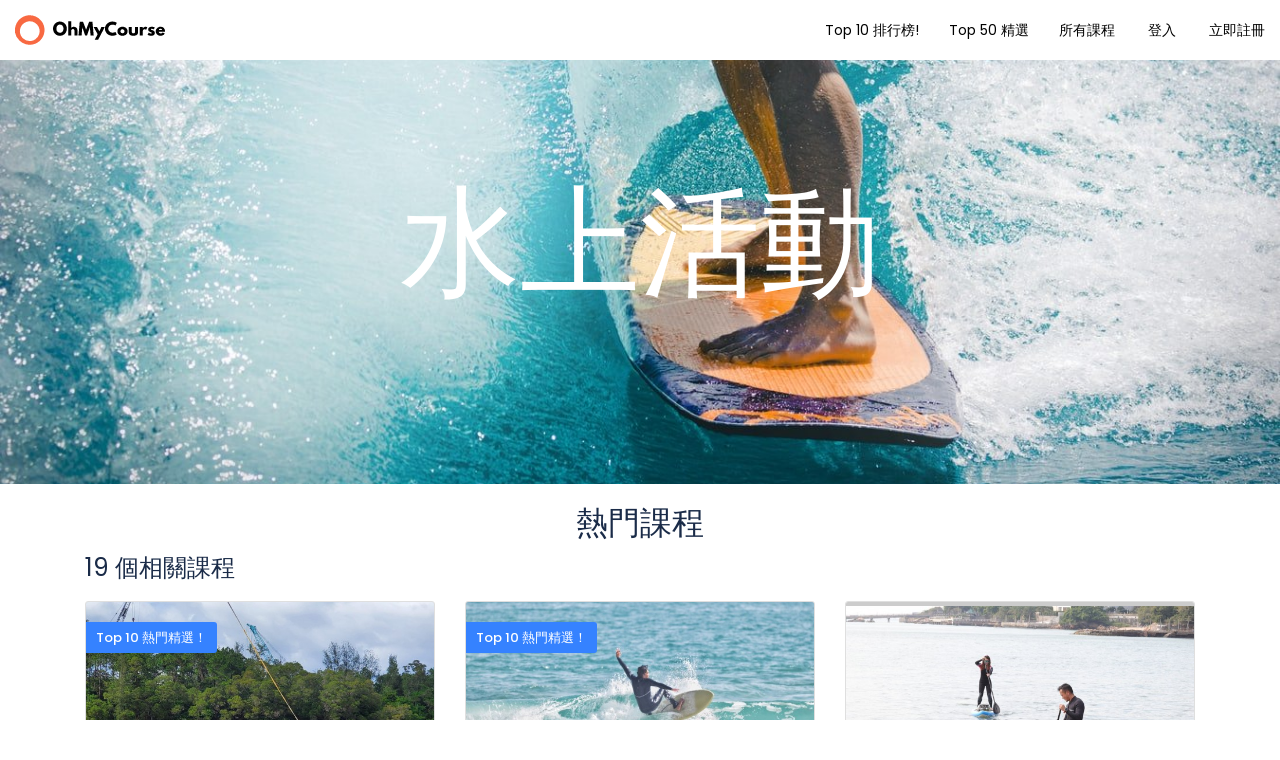

--- FILE ---
content_type: text/html; charset=UTF-8
request_url: https://www.ohmycourse.net/tour?cat_id%5B%5D=10
body_size: 13707
content:
<!DOCTYPE html>
<html lang="zh" class="">
<head>
    <meta charset="utf-8">
    <meta name="viewport" content="width=device-width, initial-scale=1">
    <!-- CSRF Token -->
    <meta name="csrf-token" content="S77PDzZKLmVO2YU6v2RUVtOWzC1Q1YxSESlGPWog">
                                    <link rel="icon" type="image/png" href="https://www.ohmycourse.net/uploads/0000/1/2020/03/19/logo-1-1.png" />
            
    <title>OhMyCourse ｜ 一站式興趣班平台 - OhMyCourse</title>
    <meta name="description" content="全港No.1興趣班平台，過百款熱門本地興趣班，讓你盡情享受唔同體驗同興趣班嘅樂趣！"/>
    
    <meta property="og:url" content="https://www.ohmycourse.net/tour"/>
    <meta property="og:type" content="article"/>
    <meta property="og:title" content="OhMyCourse ｜ 一站式興趣班平台"/>
    <meta property="og:description" content="全港No.1興趣班平台，過百款熱門本地興趣班，讓你盡情享受唔同體驗同興趣班嘅樂趣！"/>
    <meta property="og:image" content="https://www.ohmycourse.net/uploads/0000/1/2020/11/10/twilight-art-studio2.JPG"/>
    
    <meta name="twitter:card" content="summary_large_image">
    <meta name="twitter:title" content="OhMyCourse ｜ 一站式興趣班平台">
    <meta name="twitter:description" content="全港No.1興趣班平台，過百款熱門本地興趣班，讓你盡情享受唔同體驗同興趣班嘅樂趣！">
    <meta name="twitter:image" content="https://www.ohmycourse.net/uploads/0000/1/2020/11/10/twilight-art-studio2.JPG">
    <link rel="canonical" href="https://www.ohmycourse.net/tour"/>
    <link href="https://www.ohmycourse.net/libs/bootstrap/css/bootstrap.css" rel="stylesheet">
    <link href="https://www.ohmycourse.net/libs/font-awesome/css/font-awesome.css" rel="stylesheet">
    <link href="https://www.ohmycourse.net/libs/ionicons/css/ionicons.min.css" rel="stylesheet">
    <link href="https://www.ohmycourse.net/libs/icofont/icofont.min.css" rel="stylesheet">
    <link href="https://www.ohmycourse.net/libs/select2/css/select2.min.css" rel="stylesheet">
    <link href="https://www.ohmycourse.net/css/app.css" rel="stylesheet">
    <link href="https://www.ohmycourse.net/custom/css/app.custom.css" rel="stylesheet">
    <link rel="stylesheet" type="text/css" href="https://www.ohmycourse.net/libs/daterange/daterangepicker.css" >
    <!-- Fonts -->
    <link rel="dns-prefetch" href="//fonts.gstatic.com">
    <link rel='stylesheet' id='google-font-css-css'  href='https://fonts.googleapis.com/css?family=Poppins%3A300%2C400%2C500%2C600' type='text/css' media='all' />
    
    
    <script>
        var bookingCore = {
            url:'https://www.ohmycourse.net',
            url_root:'https://www.ohmycourse.net',
            booking_decimals:0,
            thousand_separator:',',
            decimal_separator:',',
            currency_position:'left',
            currency_symbol:'$',
            date_format:'DD/MM/YYYY',
            map_provider:'gmap',
            map_gmap_key:'',
            routes:{
                login:'https://www.ohmycourse.net/zh/login',
                register:'https://www.ohmycourse.net/zh/register',
            },
            currentUser:0
        };
        var i18n = {
            warning:"Warning",
            success:"Success",
        };
    </script>
    <!-- Styles -->
        <link href="https://www.ohmycourse.net/module/tour/css/tour.css?_ver=1.4.0" rel="stylesheet">
    <link rel="stylesheet" type="text/css" href="https://www.ohmycourse.net/libs/ion_rangeslider/css/ion.rangeSlider.min.css"/>
    
    <style id="custom-css">

    a,
    .bravo-news .btn-readmore,
    .bravo_wrap .bravo_header .content .header-left .bravo-menu ul li:hover > a,
    .bravo_wrap .bravo_search_tour .bravo_form_search .bravo_form .field-icon,
    .bravo_wrap .bravo_search_tour .bravo_form_search .bravo_form .render,
    .bravo_wrap .bravo_search_tour .bravo_form_search .bravo_form .field-detination #dropdown-destination .form-control,
    .bravo_wrap .bravo_search_tour .bravo_filter .g-filter-item .item-content .btn-apply-price-range,
    .bravo_wrap .bravo_search_tour .bravo_filter .g-filter-item .item-content .btn-more-item,
    .input-number-group i,
    .bravo_wrap .page-template-content .bravo-form-search-tour .bravo_form_search_tour .field-icon,
    .bravo_wrap .page-template-content .bravo-form-search-tour .bravo_form_search_tour .field-detination #dropdown-destination .form-control,
    .bravo_wrap .page-template-content .bravo-form-search-tour .bravo_form_search_tour .render,
    .hotel_rooms_form .form-search-rooms .form-search-row>div .form-group .render,
    .bravo_wrap .bravo_form .form-content .render,
    a:hover {
        color: #3582ff;
    }
    .bravo-pagination ul li.active a, .bravo-pagination ul li.active span
    {
        color:#3582ff!important;
    }
    .bravo-news .widget_category ul li span,
    .bravo_wrap .bravo_search_tour .bravo_form_search .bravo_form .g-button-submit button,
    .bravo_wrap .bravo_search_tour .bravo_filter .filter-title:before,
    .bravo_wrap .bravo_search_tour .bravo_filter .g-filter-item .item-content .bravo-filter-price .irs--flat .irs-bar,
    .bravo_wrap .bravo_search_tour .bravo_filter .g-filter-item .item-content .bravo-filter-price .irs--flat .irs-from, .bravo_wrap .bravo_search_tour .bravo_filter .g-filter-item .item-content .bravo-filter-price .irs--flat .irs-to, .bravo_wrap .bravo_search_tour .bravo_filter .g-filter-item .item-content .bravo-filter-price .irs--flat .irs-single,
    .bravo_wrap .bravo_search_tour .bravo_filter .g-filter-item .item-content .bravo-filter-price .irs--flat .irs-handle>i:first-child,
    .bravo-news .header .cate ul li,
    .bravo_wrap .page-template-content .bravo-form-search-tour .bravo_form_search_tour .g-button-submit button,
    .bravo_wrap .page-template-content .bravo-list-locations .list-item .destination-item .image .content .desc,
    .bravo_wrap .bravo_detail_space .bravo_content .g-attributes h3:after,
    .bravo_wrap .bravo_form .g-button-submit button,
    .btn.btn-primary,
    .bravo_wrap .bravo_form .g-button-submit button:active,
    .btn.btn-primary:active,
    .bravo_wrap .bravo_detail_space .bravo-list-hotel-related-widget .heading:after,
    .btn-primary:not(:disabled):not(.disabled):active
    {
        background: #3582ff;
    }

    .bravo-pagination ul li.active a, .bravo-pagination ul li.active span
    {
        border-color:#3582ff!important;
    }
    .bravo_wrap .bravo_search_tour .bravo_filter .g-filter-item .item-content .bravo-filter-price .irs--flat .irs-from:before, .bravo_wrap .bravo_search_tour .bravo_filter .g-filter-item .item-content .bravo-filter-price .irs--flat .irs-to:before, .bravo_wrap .bravo_search_tour .bravo_filter .g-filter-item .item-content .bravo-filter-price .irs--flat .irs-single:before,
    .bravo-reviews .review-form .form-wrapper,
    .bravo_wrap .bravo_detail_tour .bravo_content .bravo_tour_book
    {
        border-top-color:#3582ff;
    }

    .bravo_wrap .bravo_footer .main-footer .nav-footer .context .contact{
        border-left-color:#3582ff;
    }
    .hotel_rooms_form .form-search-rooms{
        border-bottom-color:#3582ff;
    }

    .bravo_wrap .bravo_form .field-icon,
    .bravo_wrap .bravo_form .smart-search .parent_text,
    .bravo_wrap .bravo_form .smart-search:after,
    .bravo_wrap .bravo_form .dropdown-toggle:after,
    .bravo_wrap .page-template-content .bravo-list-space .item-loop .service-review .rate,
    .bravo_wrap .bravo_search_space .bravo_filter .g-filter-item .item-content .btn-more-item,
    .bravo_wrap .bravo_detail_space .bravo_content .g-header .review-score .head .left .text-rating,
    .bravo-reviews .review-box .review-box-score .review-score,
    .bravo-reviews .review-box .review-box-score .review-score-base span,
    .bravo_wrap .bravo_detail_tour .bravo_content .g-header .review-score .head .left .text-rating
    {
        color: #3582ff;
    }

    .bravo_wrap .bravo_form .smart-search .parent_text::-webkit-input-placeholder{

        color: #3582ff;
    }
    .bravo_wrap .bravo_form .smart-search .parent_text::-moz-placeholder{

        color: #3582ff;
    }
    .bravo_wrap .bravo_form .smart-search .parent_text::-ms-input-placeholder{

        color: #3582ff;
    }
    .bravo_wrap .bravo_form .smart-search .parent_text::-moz-placeholder{

        color: #3582ff;
    }
    .bravo_wrap .bravo_form .smart-search .parent_text::placeholder{

        color: #3582ff;
    }


    .bravo_wrap .bravo_search_space .bravo-list-item .list-item .item-loop .service-review .rate,
    .bravo_wrap .bravo_search_space .bravo_filter .g-filter-item .item-content .btn-apply-price-range{

        color: #3582ff;
    }
    .bravo_wrap .page-template-content .bravo-list-locations.style_2 .list-item .destination-item:hover .title,
    .bravo_wrap .page-template-content .bravo-list-space .item-loop .sale_info,
    .bravo_wrap .bravo_search_space .bravo-list-item .list-item .item-loop .sale_info,
    .bravo_wrap .bravo_search_space .bravo_filter .filter-title:before,
    .bravo_wrap .bravo_detail_space .bravo_content .g-header .review-score .head .score,
    .bravo-reviews .review-form .btn,
    .bravo_wrap .bravo_search_space .bravo_filter .g-filter-item .item-content .bravo-filter-price .irs--flat .irs-bar,
    .bravo_wrap .bravo_search_space .bravo_filter .g-filter-item .item-content .bravo-filter-price .irs--flat .irs-from,
    .bravo_wrap .bravo_search_space .bravo_filter .g-filter-item .item-content .bravo-filter-price .irs--flat .irs-to,
    .bravo_wrap .bravo_search_space .bravo_filter .g-filter-item .item-content .bravo-filter-price .irs--flat .irs-single,
    .bravo_wrap .bravo_search_space .bravo_filter .g-filter-item .item-content .bravo-filter-price .irs--flat .irs-from,
    .bravo_wrap .bravo_search_space .bravo_filter .g-filter-item .item-content .bravo-filter-price .irs--flat .irs-to,
    .bravo_wrap .bravo_search_space .bravo_filter .g-filter-item .item-content .bravo-filter-price .irs--flat .irs-single,
    .bravo_wrap .bravo_search_space .bravo_filter .g-filter-item .item-content .bravo-filter-price .irs--flat .irs-handle>i:first-child
    {
        background: #3582ff;
    }
    .bravo_wrap .bravo_search_space .bravo_filter .g-filter-item .item-content .bravo-filter-price .irs--flat .irs-from:before, .bravo_wrap .bravo_search_space .bravo_filter .g-filter-item .item-content .bravo-filter-price .irs--flat .irs-to:before, .bravo_wrap .bravo_search_space .bravo_filter .g-filter-item .item-content .bravo-filter-price .irs--flat .irs-single:before {
        border-top-color: #3582ff;
    }

    .bravo_wrap .bravo_detail_space .bravo_content .g-overview ul li:before {
        border: 1px solid #3582ff;
    }

    .bravo_wrap .bravo_detail_space .bravo-list-space-related .item-loop .sale_info {
        background-color: #3582ff;
    }

    .bravo_wrap .bravo_detail_space .bravo_content .g-header .review-score .head .score::after {
        border-bottom: 25px solid #3582ff;
    }

    .bravo_wrap .bravo_detail_space .bravo_content .bravo_space_book {
        border-top: 5px solid #3582ff;
    }

    body .daterangepicker.loading:after {
        color: #3582ff;
    }

    body .daterangepicker .drp-calendar .calendar-table tbody tr td.end-date {
        border-right: solid 2px #3582ff;
    }
    body .daterangepicker .drp-calendar .calendar-table tbody tr td.start-date {
        border-left: solid 2px #3582ff;
    }
    .bravo_wrap .bravo_detail_space .bravo-list-space-related .item-loop .service-review .rate {
        color: #3582ff;
    }

    .has-search-map .bravo-filter-price .irs--flat .irs-bar,
    .has-search-map .bravo-filter-price .irs--flat .irs-handle>i:first-child,
    .has-search-map .bravo-filter-price .irs--flat .irs-from, .has-search-map .bravo-filter-price .irs--flat .irs-to, .has-search-map .bravo-filter-price .irs--flat .irs-single {
        background-color: #3582ff;
    }

    .has-search-map .bravo-filter-price .irs--flat .irs-from:before, .has-search-map .bravo-filter-price .irs--flat .irs-to:before, .has-search-map .bravo-filter-price .irs--flat .irs-single:before {
        border-top-color: #3582ff;
    }

    .bravo_wrap .bravo_detail_tour .bravo_content .g-header .review-score .head .score {
        background: #3582ff;
    }
    .bravo_wrap .bravo_detail_tour .bravo_content .g-header .review-score .head .score::after {
        border-bottom: 25px solid #3582ff;
    }

    .bravo_wrap .bravo_detail_tour .bravo_content .g-overview ul li:before {
        border: 1px solid #3582ff;
    }

    .bravo_wrap .bravo_detail_location .bravo_content .g-location-module .location-module-nav li a.active {
        border-bottom: 1px solid #3582ff;
        color: #3582ff;
    }

    .bravo_wrap .bravo_detail_location .bravo_content .g-location-module .item-loop .sale_info {
        background-color: #3582ff;
    }
    .bravo_wrap .page-template-content .bravo-featured-item.style2 .number-circle {
        border: 2px solid #3582ff;
        color: #3582ff;
    }
    .bravo_wrap .page-template-content .bravo-featured-item.style3 .featured-item:hover {
        border-color: #3582ff;
    }

    .booking-success-notice .booking-info-detail {
        border-left: 3px solid #3582ff;
    }
    .bravo_wrap .bravo_detail_tour .bravo_single_book,
    .bravo_wrap .bravo_detail_space .bravo_single_book {
        border-top: 5px solid#3582ff;
    }
    .bravo_wrap .page-template-content .bravo-form-search-all .g-form-control .nav-tabs li a.active {
        background-color: #3582ff;
        border-color: #3582ff;
    }

    .bravo_wrap .bravo_detail_location .bravo_content .g-location-module .item-loop .service-review .rate,
    .bravo_wrap .bravo_detail_location .bravo_content .g-trip-ideas .trip-idea .trip-idea-category,
    .bravo_wrap .bravo_footer .main-footer .nav-footer .context ul li a:hover,
    .bravo_wrap .bravo_detail_tour .bravo_content .g-attributes .list-attributes .item i,
    .bravo_wrap .bravo_detail_space .bravo_content .g-attributes .list-attributes .item i,
    .bravo_wrap .page-template-content .bravo-list-hotel .item-loop .service-review .rate,
    .bravo_wrap .page-template-content .bravo-list-tour.box_shadow .list-item .item .caption .title-address .title a:hover,
    .bravo_wrap .bravo_search_hotel .bravo-list-item .list-item .item-loop .service-review .rate,
    .bravo_wrap .bravo_search_hotel .bravo_filter .g-filter-item .item-content .btn-apply-price-range {
        color: #3582ff;
    }

    .bravo_wrap .bravo_detail_tour .bravo-list-tour-related .item-tour .featured ,
    .bravo_wrap .bravo_search_tour .bravo-list-item .list-item .item-tour .featured,
    .bravo_wrap .page-template-content .bravo-list-tour .item-tour .featured,
    .bravo_wrap .bravo_search_hotel .bravo_filter .filter-title:before {
        background: #3582ff;
    }
    .bravo_wrap .page-template-content .bravo-list-tour.box_shadow .list-item .item .header-thumb .tour-book-now,
    .bravo_wrap .bravo_search_hotel .bravo-list-item .list-item .item-loop .sale_info,
    .bravo_wrap .bravo_search_hotel .bravo_filter .g-filter-item .item-content .bravo-filter-price .irs--flat .irs-bar,
    .bravo_wrap .bravo_search_hotel .bravo_filter .g-filter-item .item-content .bravo-filter-price .irs--flat .irs-from,
    .bravo_wrap .bravo_search_hotel .bravo_filter .g-filter-item .item-content .bravo-filter-price .irs--flat .irs-to,
    .bravo_wrap .bravo_search_hotel .bravo_filter .g-filter-item .item-content .bravo-filter-price .irs--flat .irs-single,
    .bravo_wrap .bravo_search_hotel .bravo_filter .g-filter-item .item-content .bravo-filter-price .irs--flat .irs-from,
    .bravo_wrap .bravo_search_hotel .bravo_filter .g-filter-item .item-content .bravo-filter-price .irs--flat .irs-to,
    .bravo_wrap .bravo_search_hotel .bravo_filter .g-filter-item .item-content .bravo-filter-price .irs--flat .irs-single,
    .bravo_wrap .bravo_search_hotel .bravo_filter .g-filter-item .item-content .bravo-filter-price .irs--flat .irs-handle>i:first-child {
        background-color: #3582ff;
    }
    .bravo_wrap .bravo_search_hotel .bravo_filter .g-filter-item .item-content .bravo-filter-price .irs--flat .irs-from:before,
    .bravo_wrap .bravo_search_hotel .bravo_filter .g-filter-item .item-content .bravo-filter-price .irs--flat .irs-to:before,
    .bravo_wrap .bravo_search_hotel .bravo_filter .g-filter-item .item-content .bravo-filter-price .irs--flat .irs-single:before {
        border-top-color: #3582ff;
    }

    .bravo_wrap .bravo_search_hotel .bravo-list-item .list-item .item-loop-list .service-review-pc .head .score,
    .bravo_wrap .bravo_search_hotel .bravo_content .g-header .review-score .head .score {
        background: #3582ff;
    }

    .bravo_wrap .bravo_search_hotel .bravo_content .g-overview ul li:before {
        border: 1px solid #3582ff;
    }
    .bravo_wrap .bravo_search_hotel .bravo_filter .g-filter-item .item-content .btn-more-item,
    .bravo_wrap .bravo_search_hotel .bravo_content .g-header .review-score .head .left .text-rating,
    .bravo_wrap .bravo_search_hotel .bravo-list-item .list-item .item-loop-list .service-review-pc .head .left .text-rating,
    .bravo_wrap .bravo_detail_hotel  .btn-show-all,
    .bravo_wrap .bravo_detail_hotel  .bravo-list-hotel-related .item-loop .service-review .rate,
    .bravo_wrap .bravo_form .select-guests-dropdown .dropdown-item-row .count-display{
        color: #3582ff;
    }

    .bravo_wrap .bravo_search_hotel .bravo-list-item .list-item .item-loop-list .service-review-pc .head .score::after {
        border-bottom: 15px solid #3582ff;
    }

    .bravo_wrap .bravo_detail_hotel .bravo_content .g-header .review-score .head .score {
        background: #3582ff;
    }
    .bravo_wrap .bravo_detail_hotel .bravo_content .g-header .review-score .head .score:after {
        border-bottom: 25px solid #3582ff;
    }
    .bravo_wrap .bravo_detail_hotel .bravo-list-hotel-related-widget .heading:after {
        background: #3582ff;
    }
    .bravo_wrap .bravo_detail_hotel .bravo_content .g-attributes h3:after {
        background: #3582ff;
    }
    .bravo_wrap .bravo_detail_hotel .bravo_content .g-header .review-score .head .left .text-rating {
        color: #3582ff;
    }
    .bravo_wrap .select-guests-dropdown .dropdown-item-row .count-display {
        color: #3582ff;
    }

    body{
                                                                                                                        }

    
    
</style>
    <link href="https://www.ohmycourse.net/libs/carousel-2/owl.carousel.css" rel="stylesheet">
</head>
<body class="frontend-page ">
    <!-- Global site tag (gtag.js) - Google Analytics -->
<script async src="https://www.googletagmanager.com/gtag/js?id=UA-156156752-1"></script>
<script>
  window.dataLayer = window.dataLayer || [];
  function gtag(){dataLayer.push(arguments);}
  gtag('js', new Date());

  gtag('config', 'UA-156156752-1');
</script>
    <!-- Global site tag (gtag.js) - Google Analytics -->
<script async src="https://www.googletagmanager.com/gtag/js?id=UA-156156752-1"></script>
<script>
  window.dataLayer = window.dataLayer || [];
  function gtag(){dataLayer.push(arguments);}
  gtag('js', new Date());

  gtag('config', 'UA-156156752-1');
</script>
    <div class="bravo_wrap">

        <div class="bravo_topbar d-sm-none d-md-block ">
    <div class="container-fluid">
        <div class="content">
            <div class="topbar-left">
                <a href="https://www.ohmycourse.net" class="bravo-logo">
                                                                    <img src="https://www.ohmycourse.net/uploads/0000/1/2020/03/18/haha112.svg" alt="OhMyCourse">
                                    </a>
                <div class="bravo-custom-menu">
        <div class=" bravo-menu bravo-custom-sub-menu">
        <ul class="main-menu menu-generated ">
            <li class="">
                <a target="" href="/"><i class="fa fa-bars"></i>課程類別</a>
	            <ul class="children-menu menu-dropdown"><li class=""><a  target="" href="" >人氣精選 <i class="fa fa-angle-right"></i></a><ul class="children-menu menu-dropdown"><li class="  "><a  target="" href="https://www.ohmycourse.net/zh/tour?price_range=250%3B4200&terms%5B%5D=40" >Top 10 人氣精選</a></li><li class="    "><a  target="" href="https://www.ohmycourse.net/zh/tour?price_range=250%3B4200&terms%5B%5D=67" >編輯之選</a></li></ul></li><li class="  "><a  target="" href="" >課程種類 <i class="fa fa-angle-right"></i></a><ul class="children-menu menu-dropdown"><li class="              "><a  target="" href="https://www.ohmycourse.net/tour?cat_id[]=9" >治癒陶瓷</a></li><li class="        "><a  target="" href="https://www.ohmycourse.net/zh/tour?cat_id[]=11" >浪漫金工</a></li><li class="     "><a  target="" href="https://www.ohmycourse.net/tour?cat_id[]=21" >手作皮革</a></li><li class="       "><a  target="" href="https://www.ohmycourse.net/tour?cat_id[]=12" >氣質化妝</a></li><li class="    "><a  target="" href="https://www.ohmycourse.net/tour?cat_id[]=13" >浪漫花藝</a></li><li class="       "><a  target="" href="https://www.ohmycourse.net/tour?cat_id[]=14" >溫暖肥皂</a></li><li class="  "><a  target="" href="https://www.ohmycourse.net/tour?cat_id[]=16" >風格車縫</a></li><li class="  "><a  target="" href="https://www.ohmycourse.net/tour?cat_id[]=19" >水上活動</a></li><li class="             "><a  target="" href="https://www.ohmycourse.net/tour?cat_id[]=26" >其他類別</a></li></ul></li><li class=" "><a  target="" href="" >戶外/戶內 <i class="fa fa-angle-right"></i></a><ul class="children-menu menu-dropdown"><li class=" "><a  target="" href="https://www.ohmycourse.net/zh/tour?price_range=250%3B4200&terms%5B%5D=68" >戶外活動</a></li><li class=" "><a  target="" href="https://www.ohmycourse.net/zh/tour?price_range=250%3B4200&terms%5B%5D=69" >室內體驗</a></li></ul></li><li class="  "><a  target="" href="https://www.ohmycourse.net/zh/tour?price_range=250%3B4200&terms%5B%5D=72" >情侶必玩</a></li><li class=""><a  target="" href="https://www.ohmycourse.net/zh/tour?price_range=250%3B4200&terms%5B%5D=73" >好友共聚</a></li><li class=""><a  target="" href="https://www.ohmycourse.net/zh/tour?price_range=250%3B4200&terms%5B%5D=74" >閨蜜之選</a></li></ul>        </ul>
    </div>
        <div class="bravo-custom-box-search">
                <form action="https://www.ohmycourse.net/tour" class="form bravo_form" method="get">
    <div class="g-field-search">
        <div class="form-group">
            <div class="form-content">
                                <div class="smart-search">
                    <input type="text" name="search_text" class="smart-search-location parent_text form-control" placeholder="輸入課程/地點/種類等..." value="" data-onLoad="Loading..."
                           data-default="">
                    <input type="hidden" class="child_id" name="location_id" value="">
                </div>
            </div>
        </div>
    </div>
    <div class="g-button-submit">
        <button class="btn btn-primary btn-search" type="submit">搜尋</button>
    </div>
</form>    </div>
</div>
            </div>
            <div class="topbar-right">
                <div class="bravo-menu">
                    <ul class="main-menu menu-generated"><li class="   "><a  target="" href="https://www.ohmycourse.net/tour?price_range=198%3B4200&terms%5B%5D=40" >Top 10 排行榜!</a></li><li class="   "><a  target="" href="https://bit.ly/35MxScd" >Top 50 精選</a></li><li class=""><a  target="" href="/tour" >所有課程</a></li></ul>                </div>
                <ul class="topbar-items">
                                                                <li class="login-item">
                            <a href="#login" data-toggle="modal" data-target="#login" class="login">登入</a>
                        </li>
                        <li class="signup-item">
                            <a href="#register" data-toggle="modal" data-target="#register" class="signup">立即註冊</a>
                        </li>
                                    </ul>
            </div>
        </div>
    </div>
</div>
        <div class="bravo_header d-md-none">
    <div class="container">
        <div class="content">
            <div class="header-left">
                <a href="https://www.ohmycourse.net" class="bravo-logo">
                                                                    <img src="https://www.ohmycourse.net/uploads/0000/1/2020/03/18/haha112.svg" alt="OhMyCourse">
                                    </a>

                <div class="bravo-menu">
                    <ul class="main-menu menu-generated"><li class="   "><a  target="" href="https://www.ohmycourse.net/tour?price_range=198%3B4200&terms%5B%5D=40" >Top 10 排行榜!</a></li><li class="   "><a  target="" href="https://bit.ly/35MxScd" >Top 50 精選</a></li><li class=""><a  target="" href="/tour" >所有課程</a></li></ul>                </div>
            </div>
            <div class="header-right">
                                <button class="bravo-more-menu">
                    <i class="fa fa-bars"></i>
                </button>
            </div>
        </div>
    </div>
    <div class="bravo-menu-mobile">
        <div class="user-profile">
            <div class="b-close"><i class="icofont-scroll-left"></i></div>
            <div class="avatar"></div>
            <ul>
                                    <li>
                        <a href="#login" data-toggle="modal" data-target="#login" class="login">登入</a>
                    </li>
                    <li>
                        <a href="#register" data-toggle="modal" data-target="#register" class="signup">立即註冊</a>
                    </li>
                            </ul>
            <ul class="multi-lang">
                            </ul>
        </div>
        <div class="g-menu">

            <ul class="main-menu menu-generated"><li class="   "><a  target="" href="https://www.ohmycourse.net/tour?price_range=198%3B4200&terms%5B%5D=40" >Top 10 排行榜!</a></li><li class="   "><a  target="" href="https://bit.ly/35MxScd" >Top 50 精選</a></li><li class=""><a  target="" href="/tour" >所有課程</a></li></ul>                            <div class="bravo-custom-menu">
        <div class="g-menu bravo-menu bravo-custom-sub-menu">
        <ul class="main-menu menu-generated ">
            <li class="">
                <a target="" href="/"><i class="fa fa-bars"></i>課程類別</a>
	            <ul class="children-menu menu-dropdown"><li class=""><a  target="" href="" >人氣精選 <i class="fa fa-angle-right"></i></a><ul class="children-menu menu-dropdown"><li class="  "><a  target="" href="https://www.ohmycourse.net/zh/tour?price_range=250%3B4200&terms%5B%5D=40" >Top 10 人氣精選</a></li><li class="    "><a  target="" href="https://www.ohmycourse.net/zh/tour?price_range=250%3B4200&terms%5B%5D=67" >編輯之選</a></li></ul></li><li class="  "><a  target="" href="" >課程種類 <i class="fa fa-angle-right"></i></a><ul class="children-menu menu-dropdown"><li class="              "><a  target="" href="https://www.ohmycourse.net/tour?cat_id[]=9" >治癒陶瓷</a></li><li class="        "><a  target="" href="https://www.ohmycourse.net/zh/tour?cat_id[]=11" >浪漫金工</a></li><li class="     "><a  target="" href="https://www.ohmycourse.net/tour?cat_id[]=21" >手作皮革</a></li><li class="       "><a  target="" href="https://www.ohmycourse.net/tour?cat_id[]=12" >氣質化妝</a></li><li class="    "><a  target="" href="https://www.ohmycourse.net/tour?cat_id[]=13" >浪漫花藝</a></li><li class="       "><a  target="" href="https://www.ohmycourse.net/tour?cat_id[]=14" >溫暖肥皂</a></li><li class="  "><a  target="" href="https://www.ohmycourse.net/tour?cat_id[]=16" >風格車縫</a></li><li class="  "><a  target="" href="https://www.ohmycourse.net/tour?cat_id[]=19" >水上活動</a></li><li class="             "><a  target="" href="https://www.ohmycourse.net/tour?cat_id[]=26" >其他類別</a></li></ul></li><li class=" "><a  target="" href="" >戶外/戶內 <i class="fa fa-angle-right"></i></a><ul class="children-menu menu-dropdown"><li class=" "><a  target="" href="https://www.ohmycourse.net/zh/tour?price_range=250%3B4200&terms%5B%5D=68" >戶外活動</a></li><li class=" "><a  target="" href="https://www.ohmycourse.net/zh/tour?price_range=250%3B4200&terms%5B%5D=69" >室內體驗</a></li></ul></li><li class="  "><a  target="" href="https://www.ohmycourse.net/zh/tour?price_range=250%3B4200&terms%5B%5D=72" >情侶必玩</a></li><li class=""><a  target="" href="https://www.ohmycourse.net/zh/tour?price_range=250%3B4200&terms%5B%5D=73" >好友共聚</a></li><li class=""><a  target="" href="https://www.ohmycourse.net/zh/tour?price_range=250%3B4200&terms%5B%5D=74" >閨蜜之選</a></li></ul>        </ul>
    </div>
        <div class="bravo-custom-box-search">
                <form action="https://www.ohmycourse.net/tour" class="form bravo_form" method="get">
    <div class="g-field-search">
        <div class="form-group">
            <div class="form-content">
                                <div class="smart-search">
                    <input type="text" name="search_text" class="smart-search-location parent_text form-control" placeholder="輸入課程/地點/種類等..." value="" data-onLoad="Loading..."
                           data-default="">
                    <input type="hidden" class="child_id" name="location_id" value="">
                </div>
            </div>
        </div>
    </div>
    <div class="g-button-submit">
        <button class="btn btn-primary btn-search" type="submit">搜尋</button>
    </div>
</form>    </div>
</div>
        </div>
    </div>
</div>            <div class="bravo_search_tour">

        
        <div class="bravo_banner"  style="background-image: url(https://www.ohmycourse.net/uploads/0000/1/2020/08/29/surfing8.jpeg); background-size: cover;"  >
            <div class="container">
                <h1>
                    水上活動                </h1>
            </div>
        </div>

        <div class="container" style="margin-top: 20px;">
            <div class="row">
                <div class="col-lg-12 col-md-12">
                    <h2 style="text-align: center;">熱門課程</h2>                </div>
                <div class="col-lg-4 col-md-4" style="display: none">
                                    </div>
            </div>
        </div>
        <div class="container">
            <div class="row">
    <div class="col-lg-3 col-md-3" style="display: none">
        <div class="bravo_filter">
    <form action="https://www.ohmycourse.net/tour" class="bravo_form_filter">
                        <div class="filter-title">
            篩選
        </div>
        <div class="g-filter-item">
            <div class="item-title">
                <h4>價錢</h4>
                <i class="fa fa-angle-up" aria-hidden="true"></i>
            </div>
            <div class="item-content">
                <div class="bravo-filter-price">
                                        <input type="hidden" class="filter-price irs-hidden-input" name="price_range"
                           data-symbol=" $"
                           data-min="80.00"
                           data-max="12000.00"
                           data-from="80.00"
                           data-to="12000.00"
                           readonly="" value="">
                    <button type="submit" class="btn btn-link btn-apply-price-range">確定</button>
                </div>
            </div>
        </div>
        <div class="g-filter-item">
            <div class="item-title">
                <h4>類別</h4>
                <i class="fa fa-angle-up" aria-hidden="true"></i>
            </div>
            <div class="item-content">
                <ul>
                                            <li >
                            <div class="bravo-checkbox">
                                <label>
                                    <input name="cat_id[]"  type="checkbox" value="9">  陶瓷班
                                    <span class="checkmark"></span>
                                </label>
                            </div>
                        </li>
                                                <li >
                            <div class="bravo-checkbox">
                                <label>
                                    <input name="cat_id[]" checked type="checkbox" value="10">  水上活動
                                    <span class="checkmark"></span>
                                </label>
                            </div>
                        </li>
                                                <li >
                            <div class="bravo-checkbox">
                                <label>
                                    <input name="cat_id[]"  type="checkbox" value="11">  木/金工班
                                    <span class="checkmark"></span>
                                </label>
                            </div>
                        </li>
                                                <li >
                            <div class="bravo-checkbox">
                                <label>
                                    <input name="cat_id[]"  type="checkbox" value="12">  香水班
                                    <span class="checkmark"></span>
                                </label>
                            </div>
                        </li>
                                                <li >
                            <div class="bravo-checkbox">
                                <label>
                                    <input name="cat_id[]"  type="checkbox" value="13">  花藝班
                                    <span class="checkmark"></span>
                                </label>
                            </div>
                        </li>
                                                <li >
                            <div class="bravo-checkbox">
                                <label>
                                    <input name="cat_id[]"  type="checkbox" value="14">  繪畫班
                                    <span class="checkmark"></span>
                                </label>
                            </div>
                        </li>
                                                <li >
                            <div class="bravo-checkbox">
                                <label>
                                    <input name="cat_id[]"  type="checkbox" value="15">  手工皂班
                                    <span class="checkmark"></span>
                                </label>
                            </div>
                        </li>
                                                <li >
                            <div class="bravo-checkbox">
                                <label>
                                    <input name="cat_id[]"  type="checkbox" value="16">  車縫班
                                    <span class="checkmark"></span>
                                </label>
                            </div>
                        </li>
                                                <li >
                            <div class="bravo-checkbox">
                                <label>
                                    <input name="cat_id[]"  type="checkbox" value="17">  語言班
                                    <span class="checkmark"></span>
                                </label>
                            </div>
                        </li>
                                                <li >
                            <div class="bravo-checkbox">
                                <label>
                                    <input name="cat_id[]"  type="checkbox" value="19">  烘焙班
                                    <span class="checkmark"></span>
                                </label>
                            </div>
                        </li>
                                                <li >
                            <div class="bravo-checkbox">
                                <label>
                                    <input name="cat_id[]"  type="checkbox" value="21">  皮革班
                                    <span class="checkmark"></span>
                                </label>
                            </div>
                        </li>
                                                <li >
                            <div class="bravo-checkbox">
                                <label>
                                    <input name="cat_id[]"  type="checkbox" value="22">  蠟燭班
                                    <span class="checkmark"></span>
                                </label>
                            </div>
                        </li>
                                                <li >
                            <div class="bravo-checkbox">
                                <label>
                                    <input name="cat_id[]"  type="checkbox" value="23">  化妝班
                                    <span class="checkmark"></span>
                                </label>
                            </div>
                        </li>
                                                <li >
                            <div class="bravo-checkbox">
                                <label>
                                    <input name="cat_id[]"  type="checkbox" value="24">  書法班
                                    <span class="checkmark"></span>
                                </label>
                            </div>
                        </li>
                                                <li >
                            <div class="bravo-checkbox">
                                <label>
                                    <input name="cat_id[]"  type="checkbox" value="25">  咖啡班
                                    <span class="checkmark"></span>
                                </label>
                            </div>
                        </li>
                                                <li >
                            <div class="bravo-checkbox">
                                <label>
                                    <input name="cat_id[]"  type="checkbox" value="26">  其他班
                                    <span class="checkmark"></span>
                                </label>
                            </div>
                        </li>
                                        </ul>
                            </div>
        </div>
                                        <div class="g-filter-item">
                <div class="item-title">
                    <h4> 種類 </h4>
                    <i class="fa fa-angle-up" aria-hidden="true"></i>
                </div>
                <div class="item-content">
                    <ul>
                                                                                <li >
                                <div class="bravo-checkbox">
                                    <label>
                                        <input  type="checkbox" name="terms[]" value="40"> TOP 10 熱門精選
                                        <span class="checkmark"></span>
                                    </label>
                                </div>
                            </li>
                                                                                <li >
                                <div class="bravo-checkbox">
                                    <label>
                                        <input  type="checkbox" name="terms[]" value="41"> 手作體驗
                                        <span class="checkmark"></span>
                                    </label>
                                </div>
                            </li>
                                                                                <li >
                                <div class="bravo-checkbox">
                                    <label>
                                        <input  type="checkbox" name="terms[]" value="42"> 音樂舞蹈
                                        <span class="checkmark"></span>
                                    </label>
                                </div>
                            </li>
                                                                                <li  class="hide" >
                                <div class="bravo-checkbox">
                                    <label>
                                        <input  type="checkbox" name="terms[]" value="43"> 創意藝術
                                        <span class="checkmark"></span>
                                    </label>
                                </div>
                            </li>
                                                                                <li  class="hide" >
                                <div class="bravo-checkbox">
                                    <label>
                                        <input  type="checkbox" name="terms[]" value="44"> 專業攝影
                                        <span class="checkmark"></span>
                                    </label>
                                </div>
                            </li>
                                                                                <li  class="hide" >
                                <div class="bravo-checkbox">
                                    <label>
                                        <input  type="checkbox" name="terms[]" value="45"> 美味烹調
                                        <span class="checkmark"></span>
                                    </label>
                                </div>
                            </li>
                                                                                <li  class="hide" >
                                <div class="bravo-checkbox">
                                    <label>
                                        <input  type="checkbox" name="terms[]" value="46"> 語言學習
                                        <span class="checkmark"></span>
                                    </label>
                                </div>
                            </li>
                                                                                <li  class="hide" >
                                <div class="bravo-checkbox">
                                    <label>
                                        <input  type="checkbox" name="terms[]" value="63"> 運動專區
                                        <span class="checkmark"></span>
                                    </label>
                                </div>
                            </li>
                                                                                <li  class="hide" >
                                <div class="bravo-checkbox">
                                    <label>
                                        <input  type="checkbox" name="terms[]" value="66"> Top 25 熱門精選
                                        <span class="checkmark"></span>
                                    </label>
                                </div>
                            </li>
                                                                                <li  class="hide" >
                                <div class="bravo-checkbox">
                                    <label>
                                        <input  type="checkbox" name="terms[]" value="67"> 編輯之選
                                        <span class="checkmark"></span>
                                    </label>
                                </div>
                            </li>
                                                                                <li  class="hide" >
                                <div class="bravo-checkbox">
                                    <label>
                                        <input  type="checkbox" name="terms[]" value="68"> 戶外體驗
                                        <span class="checkmark"></span>
                                    </label>
                                </div>
                            </li>
                                                                                <li  class="hide" >
                                <div class="bravo-checkbox">
                                    <label>
                                        <input  type="checkbox" name="terms[]" value="69"> 室內活動
                                        <span class="checkmark"></span>
                                    </label>
                                </div>
                            </li>
                                                                                <li  class="hide" >
                                <div class="bravo-checkbox">
                                    <label>
                                        <input  type="checkbox" name="terms[]" value="70"> 親子天地
                                        <span class="checkmark"></span>
                                    </label>
                                </div>
                            </li>
                                                                                <li  class="hide" >
                                <div class="bravo-checkbox">
                                    <label>
                                        <input  type="checkbox" name="terms[]" value="71"> 兒童世界
                                        <span class="checkmark"></span>
                                    </label>
                                </div>
                            </li>
                                                                                <li  class="hide" >
                                <div class="bravo-checkbox">
                                    <label>
                                        <input  type="checkbox" name="terms[]" value="72"> 情侶必玩
                                        <span class="checkmark"></span>
                                    </label>
                                </div>
                            </li>
                                                                                <li  class="hide" >
                                <div class="bravo-checkbox">
                                    <label>
                                        <input  type="checkbox" name="terms[]" value="73"> 好友共聚
                                        <span class="checkmark"></span>
                                    </label>
                                </div>
                            </li>
                                                                                <li  class="hide" >
                                <div class="bravo-checkbox">
                                    <label>
                                        <input  type="checkbox" name="terms[]" value="74"> 閨蜜之選
                                        <span class="checkmark"></span>
                                    </label>
                                </div>
                            </li>
                                            </ul>
                                            <button type="button" class="btn btn-link btn-more-item">更多 <i class="fa fa-caret-down"></i></button>
                                    </div>
            </div>
                                <div class="g-filter-item">
                <div class="item-title">
                    <h4> 地區 </h4>
                    <i class="fa fa-angle-up" aria-hidden="true"></i>
                </div>
                <div class="item-content">
                    <ul>
                                                                                <li >
                                <div class="bravo-checkbox">
                                    <label>
                                        <input  type="checkbox" name="terms[]" value="47"> 深水埗區
                                        <span class="checkmark"></span>
                                    </label>
                                </div>
                            </li>
                                                                                <li >
                                <div class="bravo-checkbox">
                                    <label>
                                        <input  type="checkbox" name="terms[]" value="48"> 沙田區
                                        <span class="checkmark"></span>
                                    </label>
                                </div>
                            </li>
                                                                                <li >
                                <div class="bravo-checkbox">
                                    <label>
                                        <input  type="checkbox" name="terms[]" value="49"> 西貢區
                                        <span class="checkmark"></span>
                                    </label>
                                </div>
                            </li>
                                                                                <li  class="hide" >
                                <div class="bravo-checkbox">
                                    <label>
                                        <input  type="checkbox" name="terms[]" value="50"> 北區
                                        <span class="checkmark"></span>
                                    </label>
                                </div>
                            </li>
                                                                                <li  class="hide" >
                                <div class="bravo-checkbox">
                                    <label>
                                        <input  type="checkbox" name="terms[]" value="51"> 觀塘區
                                        <span class="checkmark"></span>
                                    </label>
                                </div>
                            </li>
                                                                                <li  class="hide" >
                                <div class="bravo-checkbox">
                                    <label>
                                        <input  type="checkbox" name="terms[]" value="52"> 葵青區
                                        <span class="checkmark"></span>
                                    </label>
                                </div>
                            </li>
                                                                                <li  class="hide" >
                                <div class="bravo-checkbox">
                                    <label>
                                        <input  type="checkbox" name="terms[]" value="53"> 九龍城區
                                        <span class="checkmark"></span>
                                    </label>
                                </div>
                            </li>
                                                                                <li  class="hide" >
                                <div class="bravo-checkbox">
                                    <label>
                                        <input  type="checkbox" name="terms[]" value="54"> 荃灣區
                                        <span class="checkmark"></span>
                                    </label>
                                </div>
                            </li>
                                                                                <li  class="hide" >
                                <div class="bravo-checkbox">
                                    <label>
                                        <input  type="checkbox" name="terms[]" value="55"> 東區
                                        <span class="checkmark"></span>
                                    </label>
                                </div>
                            </li>
                                                                                <li  class="hide" >
                                <div class="bravo-checkbox">
                                    <label>
                                        <input  type="checkbox" name="terms[]" value="56"> 中西區
                                        <span class="checkmark"></span>
                                    </label>
                                </div>
                            </li>
                                                                                <li  class="hide" >
                                <div class="bravo-checkbox">
                                    <label>
                                        <input  type="checkbox" name="terms[]" value="57"> 屯門區
                                        <span class="checkmark"></span>
                                    </label>
                                </div>
                            </li>
                                                                                <li  class="hide" >
                                <div class="bravo-checkbox">
                                    <label>
                                        <input  type="checkbox" name="terms[]" value="58"> 灣仔區
                                        <span class="checkmark"></span>
                                    </label>
                                </div>
                            </li>
                                                                                <li  class="hide" >
                                <div class="bravo-checkbox">
                                    <label>
                                        <input  type="checkbox" name="terms[]" value="59"> 黃大仙區
                                        <span class="checkmark"></span>
                                    </label>
                                </div>
                            </li>
                                                                                <li  class="hide" >
                                <div class="bravo-checkbox">
                                    <label>
                                        <input  type="checkbox" name="terms[]" value="60"> 油尖旺區
                                        <span class="checkmark"></span>
                                    </label>
                                </div>
                            </li>
                                                                                <li  class="hide" >
                                <div class="bravo-checkbox">
                                    <label>
                                        <input  type="checkbox" name="terms[]" value="61"> 元朗區
                                        <span class="checkmark"></span>
                                    </label>
                                </div>
                            </li>
                                                                                <li  class="hide" >
                                <div class="bravo-checkbox">
                                    <label>
                                        <input  type="checkbox" name="terms[]" value="62"> 南區
                                        <span class="checkmark"></span>
                                    </label>
                                </div>
                            </li>
                                                                                <li  class="hide" >
                                <div class="bravo-checkbox">
                                    <label>
                                        <input  type="checkbox" name="terms[]" value="64"> 離島區
                                        <span class="checkmark"></span>
                                    </label>
                                </div>
                            </li>
                                                                                <li  class="hide" >
                                <div class="bravo-checkbox">
                                    <label>
                                        <input  type="checkbox" name="terms[]" value="75"> 大埔區
                                        <span class="checkmark"></span>
                                    </label>
                                </div>
                            </li>
                                            </ul>
                                            <button type="button" class="btn btn-link btn-more-item">更多 <i class="fa fa-caret-down"></i></button>
                                    </div>
            </div>
            </form>
</div>


    </div>
    <div class="col-lg-12 col-md-12">
        <div class="bravo-list-item">
            <div class="topbar-search">
                <div class="text">
                                            19 個相關課程
                                    </div>
                <div class="control">

                </div>
            </div>
            <div class="list-item">
                <div class="row">
                                                                        <div class="col-lg-4 col-md-6">
                                <div class="item-tour ">
            <div class="featured">
            Top 10 熱門精選！
        </div>
        <div class="thumb-image">
                <a  target="_blank"  href="https://www.ohmycourse.net/tour/2wakeboard-1">
                                                <img class='img-responsive lazy'  data-src=https://www.ohmycourse.net/uploads/0000/1/2021/03/23/wakeboard5-600.JPG  alt='水上活動 | 2小時Wakeboard體驗(沙田科學園)'>
                                    </a>
        <div class="service-wishlist " data-id="421" data-type="tour">
            <i class="fa fa-heart"></i>
        </div>
    </div>
    <div class="location">
                                <i class="icofont-paper-plane"></i>
            沙田
            </div>
    <div class="item-title">
        <a  target="_blank"  href="https://www.ohmycourse.net/tour/2wakeboard-1">
            水上活動 | 2小時Wakeboard體驗(沙田科學園)
        </a>
    </div>
        <div class="info">
        <div class="duration">
            <i class="icofont-wall-clock"></i>
                            2 小時
                    </div>
        <div class="g-price">
            <div class="prefix">
                <i class="icofont-flash"></i>
                <span class="fr_text">由</span>
            </div>
            <div class="price">
                <span class="onsale"></span>
                <span class="text-price">$1,400</span>
            </div>
        </div>
    </div>
</div>
                            </div>
                                                    <div class="col-lg-4 col-md-6">
                                <div class="item-tour ">
            <div class="featured">
            Top 10 熱門精選！
        </div>
        <div class="thumb-image">
                <a  target="_blank"  href="https://www.ohmycourse.net/tour/90-surfing-experience">
                                                <img class='img-responsive lazy'  data-src=https://www.ohmycourse.net/uploads/0000/1/2022/07/15/22-600.jpeg  alt='滑浪去！90分鐘滑浪體驗 Surfing Experience (二到四人小組)'>
                                    </a>
        <div class="service-wishlist " data-id="389" data-type="tour">
            <i class="fa fa-heart"></i>
        </div>
    </div>
    <div class="location">
                                <i class="icofont-paper-plane"></i>
            大嶼山
            </div>
    <div class="item-title">
        <a  target="_blank"  href="https://www.ohmycourse.net/tour/90-surfing-experience">
            滑浪去！90分鐘滑浪體驗 Surfing Experience (二到四人小組)
        </a>
    </div>
        <div class="info">
        <div class="duration">
            <i class="icofont-wall-clock"></i>
                            1 小時
                    </div>
        <div class="g-price">
            <div class="prefix">
                <i class="icofont-flash"></i>
                <span class="fr_text">由</span>
            </div>
            <div class="price">
                <span class="onsale"></span>
                <span class="text-price">$600</span>
            </div>
        </div>
    </div>
</div>
                            </div>
                                                    <div class="col-lg-4 col-md-6">
                                <div class="item-tour ">
        <div class="thumb-image">
                <a  target="_blank"  href="https://www.ohmycourse.net/tour/sup">
                                                <img class='img-responsive lazy'  data-src=https://www.ohmycourse.net/uploads/0000/1/2021/02/03/38-600.jpg  alt='【直立板課程SUP】人氣直立板體驗班'>
                                    </a>
        <div class="service-wishlist " data-id="344" data-type="tour">
            <i class="fa fa-heart"></i>
        </div>
    </div>
    <div class="location">
                                <i class="icofont-paper-plane"></i>
            西貢
            </div>
    <div class="item-title">
        <a  target="_blank"  href="https://www.ohmycourse.net/tour/sup">
            【直立板課程SUP】人氣直立板體驗班
        </a>
    </div>
        <div class="info">
        <div class="duration">
            <i class="icofont-wall-clock"></i>
                            5 小時
                    </div>
        <div class="g-price">
            <div class="prefix">
                <i class="icofont-flash"></i>
                <span class="fr_text">由</span>
            </div>
            <div class="price">
                <span class="onsale"></span>
                <span class="text-price">$600</span>
            </div>
        </div>
    </div>
</div>
                            </div>
                                                    <div class="col-lg-4 col-md-6">
                                <div class="item-tour ">
        <div class="thumb-image">
                <a  target="_blank"  href="https://www.ohmycourse.net/tour/wakeboard3wakeboard">
                                                <img class='img-responsive lazy'  data-src=https://www.ohmycourse.net/uploads/0000/1/2021/04/23/wakeboard1-600.JPG  alt='【Wakeboard香港】3小時Wakeboard(科學園)'>
                                    </a>
        <div class="service-wishlist " data-id="324" data-type="tour">
            <i class="fa fa-heart"></i>
        </div>
    </div>
    <div class="location">
                                <i class="icofont-paper-plane"></i>
            沙田
            </div>
    <div class="item-title">
        <a  target="_blank"  href="https://www.ohmycourse.net/tour/wakeboard3wakeboard">
            【Wakeboard香港】3小時Wakeboard(科學園)
        </a>
    </div>
        <div class="info">
        <div class="duration">
            <i class="icofont-wall-clock"></i>
                            3 小時
                    </div>
        <div class="g-price">
            <div class="prefix">
                <i class="icofont-flash"></i>
                <span class="fr_text">由</span>
            </div>
            <div class="price">
                <span class="onsale"></span>
                <span class="text-price">$2,100</span>
            </div>
        </div>
    </div>
</div>
                            </div>
                                                    <div class="col-lg-4 col-md-6">
                                <div class="item-tour ">
        <div class="thumb-image">
                <a  target="_blank"  href="https://www.ohmycourse.net/tour/4wakeboard-1">
                                                <img class='img-responsive lazy'  data-src=https://www.ohmycourse.net/uploads/0000/1/2021/04/23/ah-joe-600.JPG  alt='水上活動 | 4小時Wakeboard體驗(科學園)'>
                                    </a>
        <div class="service-wishlist " data-id="323" data-type="tour">
            <i class="fa fa-heart"></i>
        </div>
    </div>
    <div class="location">
                                <i class="icofont-paper-plane"></i>
            沙田
            </div>
    <div class="item-title">
        <a  target="_blank"  href="https://www.ohmycourse.net/tour/4wakeboard-1">
            水上活動 | 4小時Wakeboard體驗(科學園)
        </a>
    </div>
        <div class="info">
        <div class="duration">
            <i class="icofont-wall-clock"></i>
                            4 小時
                    </div>
        <div class="g-price">
            <div class="prefix">
                <i class="icofont-flash"></i>
                <span class="fr_text">由</span>
            </div>
            <div class="price">
                <span class="onsale"></span>
                <span class="text-price">$2,800</span>
            </div>
        </div>
    </div>
</div>
                            </div>
                                                    <div class="col-lg-4 col-md-6">
                                <div class="item-tour ">
        <div class="thumb-image">
                <a  target="_blank"  href="https://www.ohmycourse.net/tour/2-wakesurf">
                                                <img class='img-responsive lazy'  data-src=https://www.ohmycourse.net/uploads/0000/1/2021/03/09/wakesurf.jpeg  alt='水上活動！2小時 Wakesurf 體驗'>
                                    </a>
        <div class="service-wishlist " data-id="309" data-type="tour">
            <i class="fa fa-heart"></i>
        </div>
    </div>
    <div class="location">
                                <i class="icofont-paper-plane"></i>
            大埔
            </div>
    <div class="item-title">
        <a  target="_blank"  href="https://www.ohmycourse.net/tour/2-wakesurf">
            水上活動！2小時 Wakesurf 體驗
        </a>
    </div>
        <div class="info">
        <div class="duration">
            <i class="icofont-wall-clock"></i>
                            2 小時
                    </div>
        <div class="g-price">
            <div class="prefix">
                <i class="icofont-flash"></i>
                <span class="fr_text">由</span>
            </div>
            <div class="price">
                <span class="onsale"></span>
                <span class="text-price">$2,000</span>
            </div>
        </div>
    </div>
</div>
                            </div>
                                                    <div class="col-lg-4 col-md-6">
                                <div class="item-tour ">
        <div class="thumb-image">
                <a  target="_blank"  href="https://www.ohmycourse.net/tour/90-surfing-experience-1">
                                                <img class='img-responsive lazy'  data-src=https://www.ohmycourse.net/uploads/0000/1/2022/07/15/18-600.jpeg  alt='滑浪去！90分鐘滑浪體驗 Surfing Experience (一對一)'>
                                    </a>
        <div class="service-wishlist " data-id="286" data-type="tour">
            <i class="fa fa-heart"></i>
        </div>
    </div>
    <div class="location">
                                <i class="icofont-paper-plane"></i>
            大嶼山
            </div>
    <div class="item-title">
        <a  target="_blank"  href="https://www.ohmycourse.net/tour/90-surfing-experience-1">
            滑浪去！90分鐘滑浪體驗 Surfing Experience (一對一)
        </a>
    </div>
        <div class="info">
        <div class="duration">
            <i class="icofont-wall-clock"></i>
                             小時
                    </div>
        <div class="g-price">
            <div class="prefix">
                <i class="icofont-flash"></i>
                <span class="fr_text">由</span>
            </div>
            <div class="price">
                <span class="onsale"></span>
                <span class="text-price">$900</span>
            </div>
        </div>
    </div>
</div>
                            </div>
                                                    <div class="col-lg-4 col-md-6">
                                <div class="item-tour ">
        <div class="thumb-image">
                <a  target="_blank"  href="https://www.ohmycourse.net/tour/fun-day">
                                                <img class='img-responsive lazy'  data-src=https://www.ohmycourse.net/uploads/0000/1/2020/06/29/hk-dive-explorer-5-600.jpeg  alt='潛水班 | 體驗潛水 Fun Day!'>
                                    </a>
        <div class="service-wishlist " data-id="249" data-type="tour">
            <i class="fa fa-heart"></i>
        </div>
    </div>
    <div class="location">
                                <i class="icofont-paper-plane"></i>
            西貢
            </div>
    <div class="item-title">
        <a  target="_blank"  href="https://www.ohmycourse.net/tour/fun-day">
            潛水班 | 體驗潛水 Fun Day!
        </a>
    </div>
        <div class="info">
        <div class="duration">
            <i class="icofont-wall-clock"></i>
                            3 小時
                    </div>
        <div class="g-price">
            <div class="prefix">
                <i class="icofont-flash"></i>
                <span class="fr_text">由</span>
            </div>
            <div class="price">
                <span class="onsale"></span>
                <span class="text-price">$900</span>
            </div>
        </div>
    </div>
</div>
                            </div>
                                                    <div class="col-lg-4 col-md-6">
                                <div class="item-tour ">
        <div class="thumb-image">
                <a  target="_blank"  href="https://www.ohmycourse.net/tour/2-1">
                                                <img class='img-responsive lazy'  data-src=https://www.ohmycourse.net/uploads/0000/1/2020/06/15/hong-kong-suring-lesson-3-copy-600.JPG  alt='夏日精選 | 滑浪體驗班 - 2人班 | 大嶼山下長沙'>
                                    </a>
        <div class="service-wishlist " data-id="221" data-type="tour">
            <i class="fa fa-heart"></i>
        </div>
    </div>
    <div class="location">
                                <i class="icofont-paper-plane"></i>
            大嶼山
            </div>
    <div class="item-title">
        <a  target="_blank"  href="https://www.ohmycourse.net/tour/2-1">
            夏日精選 | 滑浪體驗班 - 2人班 | 大嶼山下長沙
        </a>
    </div>
        <div class="info">
        <div class="duration">
            <i class="icofont-wall-clock"></i>
                            1 小時
                    </div>
        <div class="g-price">
            <div class="prefix">
                <i class="icofont-flash"></i>
                <span class="fr_text">由</span>
            </div>
            <div class="price">
                <span class="onsale"></span>
                <span class="text-price">$700</span>
            </div>
        </div>
    </div>
</div>
                            </div>
                                                            </div>
            </div>
            <div class="bravo-pagination">
                <ul class="pagination" role="navigation">
        
                    <li class="page-item disabled" aria-disabled="true" aria-label="&laquo; Previous">
                <span class="page-link" aria-hidden="true">&lsaquo;</span>
            </li>
        
        
                    
            
            
                                                                        <li class="page-item active" aria-current="page"><span class="page-link">1</span></li>
                                                                                <li class="page-item"><a class="page-link" href="https://www.ohmycourse.net/tour?cat_id%5B0%5D=10&amp;page=2">2</a></li>
                                                                                <li class="page-item"><a class="page-link" href="https://www.ohmycourse.net/tour?cat_id%5B0%5D=10&amp;page=3">3</a></li>
                                                        
        
                    <li class="page-item">
                <a class="page-link" href="https://www.ohmycourse.net/tour?cat_id%5B0%5D=10&amp;page=2" rel="next" aria-label="Next &raquo;">&rsaquo;</a>
            </li>
            </ul>

                                    <span class="count-string">第 1 至 第 9 個課程，共 19 個課程</span>
                            </div>
        </div>
    </div>
</div>
        </div>
    </div>
        <div class="bravo_footer">
    <div class="mailchimp">
        <div class="container">
            <div class="row">
                <div class="col-xs-12 col-lg-10 col-lg-offset-1">
                    <div class="row">
                        <div class="col-xs-12  col-md-7 col-lg-6">
                            <div class="media ">
                                <div class="media-left hidden-xs">
                                    <i class="icofont-island-alt"></i>
                                </div>
                                <div class="media-body">
                                    <h4 class="media-heading">訂閱我地黎獲得資訊！</h4>
                                    <p>快啲訂閱我地啦！好多會員限定優惠</p>
                                </div>
                            </div>
                        </div>
                        <div class="col-xs-12 col-md-5 col-lg-6">
                            <form action="https://www.ohmycourse.net/zh/newsletter/subscribe" class="subcribe-form bravo-subscribe-form bravo-form">
                                <input type="hidden" name="_token" value="S77PDzZKLmVO2YU6v2RUVtOWzC1Q1YxSESlGPWog">                                <div class="form-group">
                                    <input type="text" name="email" class="form-control email-input" placeholder="你的電郵">
                                    <button type="submit" class="btn-submit">訂閱
                                        <i class="fa fa-spinner fa-pulse fa-fw"></i>
                                    </button>
                                </div>
                                <div class="form-mess"></div>
                            </form>

                        </div>
                    </div>
                </div>
            </div>
        </div>
    </div>
    <div class="main-footer">
        <div class="container">
            <div class="row">
                                                                                <div class="col-lg-3 col-md-6">
                            <div class="nav-footer">
                                <div class="title">
                                    聯絡我們
                                </div>
                                <div class="context">
                                    <div class="contact">
        <div class="c-title">
            WhatsApp
        </div>
        <div class="sub">
            + 852 6285 0733
        </div>
    </div>
    <div class="contact">
        <div class="c-title">
            電郵
        </div>
        <div class="sub">
            info@ohmycourse.net
        </div>
    </div>
    <div class="contact">
        <div class="c-title">
            Follow 我地！
        </div>
        <div class="sub">
            <a href="https://bit.ly/3epGUOX">
                <i class="icofont-facebook"></i>
            </a>
            <a href="https://bit.ly/3hQwytp">
               <i class="icofont-instagram"></i>
            </a>
            <a href="#">
                <i class="icofont-twitter"></i>
            </a>
        </div>
    </div>

<div class="contact">
        <div class="c-title" style="color:white">
            地址
        </div>
        <div class="sub" style="color:white">
            青山公路388號中染大廈25樓01-03室 Tsuen Wan
        </div>
    </div>
                                </div>
                            </div>
                        </div>
                                            <div class="col-lg-3 col-md-6">
                            <div class="nav-footer">
                                <div class="title">
                                    關於我們
                                </div>
                                <div class="context">
                                    <ul>
    <li><a href="https://www.ohmycourse.net/zh/contact">關於我們</a></li>
    <li><a href="https://www.ohmycourse.net/zh/contact">聯絡我們</a></li>
    <li><a href="https://www.ohmycourse.net/zh/contact">加入我們</a></li>
                                </div>
                            </div>
                        </div>
                                            <div class="col-lg-3 col-md-6">
                            <div class="nav-footer">
                                <div class="title">
                                    支援
                                </div>
                                <div class="context">
                                    <ul>
    <li><a href="https://www.ohmycourse.net/zh/user/profile">我的帳戶</a></li>
    <li><a href="https://www.ohmycourse.net/contact">聯絡我們</a></li>
</ul>
                                </div>
                            </div>
                        </div>
                                            <div class="col-lg-3 col-md-6">
                            <div class="nav-footer">
                                <div class="title">
                                    設定
                                </div>
                                <div class="context">
                                    <ul>
<li><a href="https://www.ohmycourse.net/zh">回到首頁</a></li>

</ul>
                                </div>
                            </div>
                        </div>
                                                </div>
        </div>
    </div>
    <div class="copy-right">
        <div class="container context">
            <div class="row">
                <div class="col-md-12">
                    <p>Copyright &copy; 2022 by OhMyCourse</p>
                    <div class="f-visa">
                        <p>OhMyCourse</p>
<p><span style="color: #ffffff;">青山公路388號中染大廈25樓01-03室Tsuen Wan</span></p>
                    </div>
                </div>
            </div>
        </div>
    </div>
</div>

<div class="modal fade login" id="login" tabindex="-1" role="dialog" aria-hidden="true">
    <div class="modal-dialog modal-dialog-centered" role="document">
        <div class="modal-content relative">
            <div class="modal-header">
                <h4 class="modal-title">登入</h4>
                <span class="c-pointer" data-dismiss="modal" aria-label="Close">
                    <i class="input-icon field-icon fa">
                        <img src="https://www.ohmycourse.net/images/ico_close.svg" alt="close">
                    </i>
                </span>
            </div>
            <div class="modal-body relative">
                <form class="bravo-form-login" method="POST" action="https://www.ohmycourse.net/zh/login">
    <input type="hidden" name="_token" value="S77PDzZKLmVO2YU6v2RUVtOWzC1Q1YxSESlGPWog">    <div class="form-group">
        <input type="text" class="form-control" name="email" autocomplete="off" placeholder="電郵地址">
        <i class="input-icon fa fa-envelope-o"></i>
        <span class="invalid-feedback error error-email"></span>
    </div>
    <div class="form-group">
        <input type="password" class="form-control" name="password" autocomplete="off"  placeholder="密碼">
        <i class="input-icon fa fa-lock"></i>
        <span class="invalid-feedback error error-password"></span>
    </div>
    <div class="form-group">
        <div class="d-flex justify-content-between">
            <label for="remember-me" class="mb0">
                <input type="checkbox" name="remember" id="remember-me" value="1"> 記住我 <span class="checkmark fcheckbox"></span>
            </label>
            <a href="https://www.ohmycourse.net/zh/password/reset">忘記密碼？</a>
        </div>
    </div>
        <div class="error message-error invalid-feedback"></div>
    <div class="form-group">
        <button class="btn btn-primary form-submit" type="submit">
            登入
            <span class="spinner-grow spinner-grow-sm icon-loading" role="status" aria-hidden="true"></span>
        </button>
    </div>
        <div class="c-grey font-medium f14 text-center"> 未有帳戶？ <a href="" data-target="#register" data-toggle="modal">立即註冊</a>
    </div>
</form>
            </div>
        </div>
    </div>
</div>
<div class="modal fade login" id="register" tabindex="-1" role="dialog" aria-hidden="true">
    <div class="modal-dialog modal-dialog-centered" role="document">
        <div class="modal-content relative">
            <div class="modal-header">
                <h4 class="modal-title">立即註冊</h4>
                <span class="c-pointer" data-dismiss="modal" aria-label="Close">
                    <i class="input-icon field-icon fa">
                        <img src="https://www.ohmycourse.net/images/ico_close.svg" alt="close">
                    </i>
                </span>
            </div>
            <div class="modal-body">
                <form class="form bravo-form-register" method="post">
    <input type="hidden" name="_token" value="S77PDzZKLmVO2YU6v2RUVtOWzC1Q1YxSESlGPWog">    <div class="row">
        <div class="col-lg-6 col-md-12">
            <div class="form-group">
                <input type="text" class="form-control" name="first_name" autocomplete="off" placeholder="名字">
                <i class="input-icon field-icon fa"><img src="https://www.ohmycourse.net/images/ico_fullname_signup.svg"></i>
                <span class="invalid-feedback error error-first_name"></span>
            </div>
        </div>
        <div class="col-lg-6 col-md-12">
            <div class="form-group">
                <input type="text" class="form-control" name="last_name" autocomplete="off" placeholder="姓氏">
                <i class="input-icon field-icon fa"><img src="https://www.ohmycourse.net/images/ico_fullname_signup.svg"></i>
                <span class="invalid-feedback error error-last_name"></span>
            </div>
        </div>
    </div>
    <div class="form-group">
        <input type="email" class="form-control" name="email" autocomplete="off" placeholder="電郵地址">
        <i class="input-icon field-icon fa"><img src="https://www.ohmycourse.net/images/ico_email_login_form.svg"></i>
        <span class="invalid-feedback error error-email"></span>
    </div>
    <div class="form-group">
        <input type="password" class="form-control" name="password" autocomplete="off" placeholder="密碼">
        <i class="input-icon field-icon fa"><img src="https://www.ohmycourse.net/images/ico_pass_login_form.svg"></i>
        <span class="invalid-feedback error error-password"></span>
    </div>
    <div class="form-group">
        <label for="term">
            <input id="term" type="checkbox" name="term" class="mr5">
            我同意 <a href='https://www.ohmycourse.net/zh/page/about-us' target='_blank'>Terms and Privacy Policy</a>
            <span class="checkmark fcheckbox"></span>
        </label>
        <div><span class="invalid-feedback error error-term"></span></div>
    </div>
        <div class="error message-error invalid-feedback"></div>
    <div class="form-group">
        <button type="submit" class="btn btn-primary form-submit">
            立即註冊
            <span class="spinner-grow spinner-grow-sm icon-loading" role="status" aria-hidden="true"></span>
        </button>
    </div>
        <div class="c-grey f14 text-center">
       已有帳戶？
        <a href="#" data-target="#login" data-toggle="modal">登入</a>
    </div>
</form>            </div>
        </div>
    </div>
</div><link rel="stylesheet" href="https://www.ohmycourse.net/libs/flags/css/flag-icon.min.css" >




<script src="https://www.ohmycourse.net/libs/lazy-load/intersection-observer.js"></script>
<script async src="https://www.ohmycourse.net/libs/lazy-load/lazyload.min.js"></script>
<script>
    // Set the options to make LazyLoad self-initialize
    window.lazyLoadOptions = {
        elements_selector: ".lazy",
        // ... more custom settings?
    };

    // Listen to the initialization event and get the instance of LazyLoad
    window.addEventListener('LazyLoad::Initialized', function (event) {
        window.lazyLoadInstance = event.detail.instance;
    }, false);


</script>
<script src="https://www.ohmycourse.net/libs/lodash.min.js"></script>
<script src="https://www.ohmycourse.net/libs/jquery-3.3.1.min.js"></script>
<script src="https://www.ohmycourse.net/libs/vue/vue.js"></script>
<script src="https://www.ohmycourse.net/libs/bootstrap/js/bootstrap.bundle.min.js"></script>
<script src="https://www.ohmycourse.net/libs/bootbox/bootbox.min.js"></script>
<script src="https://www.ohmycourse.net/libs/carousel-2/owl.carousel.min.js"></script>
<script type="text/javascript" src="https://www.ohmycourse.net/libs/daterange/moment.min.js"></script>
<script type="text/javascript" src="https://www.ohmycourse.net/libs/daterange/daterangepicker.min.js"></script>
<script src="https://www.ohmycourse.net/libs/select2/js/select2.min.js" ></script>
<script src="https://www.ohmycourse.net/js/functions.js?_ver=1.4.0"></script>

<script src="https://www.ohmycourse.net/js/home.js?_ver=1.4.0"></script>



<script src="https://www.ohmycourse.net/libs/sticky/jquery.sticky.js?_ver=1.4.0"></script>
<script src="https://www.ohmycourse.net/custom/js/app.custom.js?_ver=1.4.0"></script>

    <script type="text/javascript" src="https://www.ohmycourse.net/libs/ion_rangeslider/js/ion.rangeSlider.min.js"></script>
    <script type="text/javascript" src="https://www.ohmycourse.net/module/tour/js/tour.js?_ver=1.4.0"></script>
    
    <style>


        @media  only screen and (max-width: 600px) {
            .bravo_wrap .bravo_search_tour .bravo_banner h1{
                font-size: 50px!important;
                text-align: center!important;
            }
        }
        @media (min-width: 800px) and (max-width: 1920px) {
            .bravo_wrap .bravo_search_tour .bravo_banner h1{
                font-size: 120px!important;
                text-align: center!important;
            }
            .bravo_wrap .bravo_search_tour .bravo_banner{
                padding: 170px 0px!important;
            }
        }
    </style>


    </div>
    
    
</body>
</html>


--- FILE ---
content_type: text/css
request_url: https://www.ohmycourse.net/module/tour/css/tour.css?_ver=1.4.0
body_size: 6507
content:
@charset "UTF-8";

.modal-backdrop.show {
  opacity: 0.7;
}

.bravo_wrap .bravo_search_tour .bravo_banner {
  background-color: #1a2b48;
  background-position: center;
  background-repeat: no-repeat;
  background-size: cover;
  padding: 90px 0;
  position: relative;
}

.bravo_wrap .bravo_search_tour .bravo_banner h1 {
  font-size: 36px;
  color: #FFFFFF;
  letter-spacing: 0;
  text-align: left;
  margin: 0;
}

@media (max-width: 766px) {
  .bravo_wrap .bravo_search_tour .bravo_banner {
    padding: 70px 0;
  }

  .bravo_wrap .bravo_search_tour .bravo_banner h1 {
    font-size: 28px;
  }
}

.bravo_wrap .bravo_search_tour .bravo_form_search {
  margin-top: -50px;
  position: relative;
  margin-bottom: 50px;
}

@media (max-width: 766px) {
  .bravo_wrap .bravo_search_tour .bravo_form_search {
    margin-top: -30px;
    margin-bottom: 20px;
  }
}

.bravo_wrap .bravo_search_tour .bravo_form_search .bravo_form .g-field-search {
  flex: 0 0 85%;
  max-width: 85%;
}

.bravo_wrap .bravo_search_tour .bravo_form_search .bravo_form .g-button-submit {
  flex: 0 0 15%;
  max-width: 15%;
}

.bravo_wrap .bravo_search_tour .bravo_filter {
  border: 1px solid #D7DCE3;
  border-radius: 3px;
  margin-bottom: 30px;
}

.bravo_wrap .bravo_search_tour .bravo_filter .filter-title {
  font-size: 16px;
  color: #1A2B48;
  margin-bottom: 5px;
  margin-top: 30px;
  font-weight: 500;
}

@media (max-width: 766px) {
  .bravo_wrap .bravo_search_tour .bravo_filter .filter-title {
    margin-bottom: 10px;
    margin-top: 15px;
  }
}

.bravo_wrap .bravo_search_tour .bravo_filter .filter-title:before {
  content: "";
  width: 3px;
  height: 20px;
  background: #5191FA;
  float: left;
  position: relative;
  top: -2px;
  margin-right: 17px;
}

.bravo_wrap .bravo_search_tour .bravo_filter .g-filter-item {
  border: none;
  border-top: 1px solid #D7DCE3;
  border-radius: 0px;
  margin-bottom: 0px;
  padding: 20px;
}

@media (max-width: 766px) {
  .bravo_wrap .bravo_search_tour .bravo_filter .g-filter-item {
    padding: 15px 20px;
  }
}

.bravo_wrap .bravo_search_tour .bravo_filter .g-filter-item .hide {
  display: none;
}

.bravo_wrap .bravo_search_tour .bravo_filter .g-filter-item .item-title {
  cursor: pointer;
  position: relative;
}

.bravo_wrap .bravo_search_tour .bravo_filter .g-filter-item .item-title .fa {
  font-size: 22px;
  color: #1A2B48;
  right: 0;
  top: 2px;
  position: absolute;
}

.bravo_wrap .bravo_search_tour .bravo_filter .g-filter-item .item-title h4 {
  font-size: 14px;
  color: #1A2B48;
  line-height: 23px;
  margin: 0;
  font-weight: 500;
}

.bravo_wrap .bravo_search_tour .bravo_filter .g-filter-item .item-content {
  margin-top: 20px;
}

@media (max-width: 990px) {
  .bravo_wrap .bravo_search_tour .bravo_filter .g-filter-item .item-content {
    display: none;
  }
}

.bravo_wrap .bravo_search_tour .bravo_filter .g-filter-item .item-content ul {
  list-style: none;
}

.bravo_wrap .bravo_search_tour .bravo_filter .g-filter-item .item-content .btn-more-item {
  font-size: 14px;
  color: #5191FA;
  padding: 0;
  text-decoration: none;
}

.bravo_wrap .bravo_search_tour .bravo_filter .g-filter-item .item-content .btn-apply-price-range {
  font-size: 14px;
  color: #5191FA;
  margin-top: 20px;
  font-weight: 600;
  padding: 0;
  text-decoration: none;
  outline: none;
}

.bravo_wrap .bravo_search_tour .bravo_filter .g-filter-item .item-content .bravo-filter-price .irs--flat .irs-from,
.bravo_wrap .bravo_search_tour .bravo_filter .g-filter-item .item-content .bravo-filter-price .irs--flat .irs-to,
.bravo_wrap .bravo_search_tour .bravo_filter .g-filter-item .item-content .bravo-filter-price .irs--flat .irs-single {
  font-size: 11px;
  background-color: #5191FA;
}

.bravo_wrap .bravo_search_tour .bravo_filter .g-filter-item .item-content .bravo-filter-price .irs--flat .irs-bar {
  top: 25px;
  height: 12px;
  background-color: #5191FA;
}

.bravo_wrap .bravo_search_tour .bravo_filter .g-filter-item .item-content .bravo-filter-price .irs--flat .irs-handle > i:first-child {
  background-color: #5191FA;
}

.bravo_wrap .bravo_search_tour .bravo_filter .g-filter-item .item-content .bravo-filter-price .irs--flat .irs-from:before,
.bravo_wrap .bravo_search_tour .bravo_filter .g-filter-item .item-content .bravo-filter-price .irs--flat .irs-to:before,
.bravo_wrap .bravo_search_tour .bravo_filter .g-filter-item .item-content .bravo-filter-price .irs--flat .irs-single:before {
  border-top-color: #5191FA;
}

.bravo_wrap .bravo_search_tour .bravo_filter .g-filter-item .item-title.e-close .fa {
  transform: rotate(180deg) !important;
}

.bravo_wrap .bravo_search_tour .bravo-list-item .topbar-search .text {
  font-size: 24px;
  color: #1A2B48;
  font-weight: normal;
  margin: 0;
}

.bravo_wrap .bravo_search_tour .bravo-list-item .list-item {
  margin-top: 15px;
}

.bravo_wrap .bravo_search_tour .bravo-list-item .list-item .item-tour {
  border: 1px solid #dfdfdf;
  border-radius: 3px;
  overflow: hidden;
  padding-bottom: 15px;
  position: relative;
  margin-bottom: 30px;
}

.bravo_wrap .bravo_search_tour .bravo-list-item .list-item .item-tour a {
  text-decoration: none;
  transition: all 0.3s;
}

.bravo_wrap .bravo_search_tour .bravo-list-item .list-item .item-tour .sale_info {
  position: absolute;
  width: 80px;
  height: 48px;
  transform: rotate(45deg);
  right: -30px;
  top: -13px;
  line-height: 65px;
  text-align: center;
  color: #fff;
  font-size: 15px;
  z-index: 8;
  background-color: #cc0033;
}

.bravo_wrap .bravo_search_tour .bravo-list-item .list-item .item-tour .featured {
  position: absolute;
  top: 20px;
  left: 0;
  font-size: 13px;
  color: #FFFFFF;
  font-weight: 500;
  z-index: 8;
  background: #5191fa;
  border-radius: 0 3px 3px 0;
  padding: 6px 10px;
}

.bravo_wrap .bravo_search_tour .bravo-list-item .list-item .item-tour .thumb-image {
  overflow: hidden;
  height: 170px;
  background: #ccc;
}

.bravo_wrap .bravo_search_tour .bravo-list-item .list-item .item-tour .thumb-image a img {
  transition: all 0.3s;
  max-width: 100%;
}

.bravo_wrap .bravo_search_tour .bravo-list-item .list-item .item-tour .thumb-image a:hover img {
  transform: scale(1.1);
}

.bravo_wrap .bravo_search_tour .bravo-list-item .list-item .item-tour .thumb-image .service-wishlist {
  position: absolute;
  right: 5px;
  z-index: 10;
  bottom: 0px;
  color: #fff;
  padding: 10px;
  cursor: pointer;
}

.bravo_wrap .bravo_search_tour .bravo-list-item .list-item .item-tour .thumb-image .service-wishlist i {
  transition: all 0.3s;
  font-size: 16px;
}

.bravo_wrap .bravo_search_tour .bravo-list-item .list-item .item-tour .thumb-image .service-wishlist:hover i,
.bravo_wrap .bravo_search_tour .bravo-list-item .list-item .item-tour .thumb-image .service-wishlist.loading i {
  color: #ff9290;
}

.bravo_wrap .bravo_search_tour .bravo-list-item .list-item .item-tour .thumb-image .service-wishlist.active i {
  color: #ff0000;
}

.bravo_wrap .bravo_search_tour .bravo-list-item .list-item .item-tour .location {
  font-size: 13px;
  color: #5E6D77;
  padding: 15px 15px 10px;
}

.bravo_wrap .bravo_search_tour .bravo-list-item .list-item .item-tour .location i {
  position: relative;
  font-size: 16px;
}

.bravo_wrap .bravo_search_tour .bravo-list-item .list-item .item-tour .category {
  padding: 0 15px;
}

.bravo_wrap .bravo_search_tour .bravo-list-item .list-item .item-tour .category .fa {
  color: #687882;
  opacity: 0.6;
}

.bravo_wrap .bravo_search_tour .bravo-list-item .list-item .item-tour .service-review {
  padding: 10px 15px 15px;
}

.bravo_wrap .bravo_search_tour .bravo-list-item .list-item .item-tour .service-review .list-star {
  display: inline-block;
  line-height: 13px;
  position: relative;
}

.bravo_wrap .bravo_search_tour .bravo-list-item .list-item .item-tour .service-review .list-star .booking-item-rating-stars {
  padding: 0;
  margin: 0;
  width: 90px;
}

.bravo_wrap .bravo_search_tour .bravo-list-item .list-item .item-tour .service-review .list-star .booking-item-rating-stars:before,
.bravo_wrap .bravo_search_tour .bravo-list-item .list-item .item-tour .service-review .list-star .booking-item-rating-stars:after {
  content: "";
  display: table;
  clear: both;
}

.bravo_wrap .bravo_search_tour .bravo-list-item .list-item .item-tour .service-review .list-star .booking-item-rating-stars li {
  list-style: none;
  float: left;
  margin-right: 5px;
}

.bravo_wrap .bravo_search_tour .bravo-list-item .list-item .item-tour .service-review .list-star .booking-item-rating-stars li:last-child {
  margin-right: 0;
}

.bravo_wrap .bravo_search_tour .bravo-list-item .list-item .item-tour .service-review .list-star .booking-item-rating-stars li .fa {
  font-size: 15px;
  color: #FFDC00;
}

.bravo_wrap .bravo_search_tour .bravo-list-item .list-item .item-tour .service-review .list-star .booking-item-rating-stars-active {
  position: absolute;
  width: 0;
  top: 0;
  left: 0;
  overflow: hidden;
}

.bravo_wrap .bravo_search_tour .bravo-list-item .list-item .item-tour .service-review .review {
  position: relative;
  top: -2px;
  font-size: 13px;
  color: #768092;
  margin-left: 10px;
}

.bravo_wrap .bravo_search_tour .bravo-list-item .list-item .item-tour .item-title {
  padding: 0 15px 0;
  font-size: 16px;
  line-height: 22px;
  min-height: 45px;
}

@media (max-width: 766px) {
  .bravo_wrap .bravo_search_tour .bravo-list-item .list-item .item-tour .item-title {
    min-height: auto;
  }
}

.bravo_wrap .bravo_search_tour .bravo-list-item .list-item .item-tour .item-title a {
  color: #1A2B50;
}

.bravo_wrap .bravo_search_tour .bravo-list-item .list-item .item-tour .info {
  padding: 0 15px 0;
}

.bravo_wrap .bravo_search_tour .bravo-list-item .list-item .item-tour .info:before,
.bravo_wrap .bravo_search_tour .bravo-list-item .list-item .item-tour .info:after {
  content: "";
  display: table;
  clear: both;
}

.bravo_wrap .bravo_search_tour .bravo-list-item .list-item .item-tour .info .duration {
  width: 40%;
  float: left;
  align-items: center;
  color: #5E6D77;
  position: relative;
  top: 5px;
}

.bravo_wrap .bravo_search_tour .bravo-list-item .list-item .item-tour .info .duration i {
  position: relative;
  font-size: 17px;
}

.bravo_wrap .bravo_search_tour .bravo-list-item .list-item .item-tour .info .g-price {
  width: 60%;
  float: left;
  text-align: right;
}

.bravo_wrap .bravo_search_tour .bravo-list-item .list-item .item-tour .info .g-price .prefix {
  color: #5E6D77;
  display: inline-block;
}

.bravo_wrap .bravo_search_tour .bravo-list-item .list-item .item-tour .info .g-price .prefix i {
  font-size: 16px;
  color: #ffc107;
}

.bravo_wrap .bravo_search_tour .bravo-list-item .list-item .item-tour .info .g-price .price {
  position: relative;
  display: inline-block;
}

.bravo_wrap .bravo_search_tour .bravo-list-item .list-item .item-tour .info .g-price .price .text-price {
  font-size: 18px;
  color: #1A2B48;
  font-weight: 500;
}

.bravo_wrap .bravo_search_tour .bravo-list-item .list-item .item-tour .info .g-price .price .onsale {
  position: absolute;
  right: 0;
  top: -15px;
  text-decoration: line-through;
  font-size: 14px;
  color: #cc0033 !important;
  font-weight: 400;
}

.bravo_wrap .bravo_search_tour .bravo-list-item .list-item .item-tour.infobox-item {
  position: relative;
}

.bravo_wrap .bravo_search_tour .bravo-list-item .list-item .item-tour.infobox-item:after {
  content: "";
  width: 0;
  height: 0;
  border-style: solid;
  position: absolute;
  border-width: 10px;
  border-color: transparent #fff #fff transparent;
  bottom: -9px;
  left: 0;
  right: 0;
  margin: auto;
  transform: rotate(45deg);
  box-shadow: 1px 1px 0px #dfdfdf;
  background: #fff;
}

.bravo_wrap .bravo-checkbox {
  margin-bottom: 15px;
}

.bravo_wrap .bravo-checkbox input {
  margin-right: 5px;
}

.bravo_wrap .bravo-checkbox label {
  position: relative;
  cursor: pointer;
  transition: all 0.3s;
  padding-left: 25px;
  font-size: 14px;
  color: #5E6D77;
  font-weight: normal;
  margin-bottom: 0px;
}

.bravo_wrap .bravo-checkbox input[type=checkbox] {
  display: none;
}

.bravo_wrap .bravo-checkbox .checkmark {
  display: inline-block;
  height: 17px;
  left: 0;
  position: absolute;
  top: 0;
  width: 17px;
  border: solid 1px #A0A9B2;
  border-radius: 2px;
  background: #fff;
}

.bravo_wrap .bravo-checkbox input[type=checkbox] + .checkmark {
  background-repeat: no-repeat !important;
  background-position: center;
}

.bravo_wrap .bravo-checkbox input[type=checkbox]:checked + .checkmark {
  background-repeat: no-repeat !important;
  background-position: center;
}

.bravo_wrap .bravo-checkbox input[type=checkbox]:checked + .checkmark:after {
  content: "";
  position: absolute;
  background-color: transparent;
  border-radius: 0;
  left: 5px;
  top: 2px;
  width: 5px;
  height: 8px;
  border: solid #5191FA;
  border-width: 0 2px 2px 0;
  transform: rotate(45deg);
}

.bravo_wrap .bravo_detail_tour .bravo_banner {
  background-color: #fff !important;
  background-position: center !important;
  background-repeat: no-repeat !important;
  background-size: cover !important;
  position: relative;
}

.bravo_wrap .bravo_detail_tour .bravo_banner .container {
  position: relative;
}

.bravo_wrap .bravo_detail_tour .bravo_banner .bravo_gallery {
  height: 500px;
  position: relative;
}

@media (max-width: 1024px) {
  .bravo_wrap .bravo_detail_tour .bravo_banner .bravo_gallery {
    height: 300px;
  }
}

@media (max-width: 766px) {
  .bravo_wrap .bravo_detail_tour .bravo_banner .bravo_gallery {
    height: 200px;
  }
}

.bravo_wrap .bravo_detail_tour .bravo_banner .bravo_gallery .modal .modal-dialog {
  position: relative;
  top: 50%;
  width: 100%;
  transform: translate(0, -50%);
  margin: -10px auto 0;
}

.bravo_wrap .bravo_detail_tour .bravo_banner .bravo_gallery .modal .modal-content {
  padding: 0;
  background: transparent;
  border: none;
}

.bravo_wrap .bravo_detail_tour .bravo_banner h1 {
  font-size: 36px;
  color: #FFFFFF;
  letter-spacing: 0;
  text-align: left;
  margin: 0;
}

.bravo_wrap .bravo_detail_tour .bravo_banner .btn-group {
  position: absolute;
  bottom: 30px;
  right: 0;
}

.bravo_wrap .bravo_detail_tour .bravo_banner .btn-group .btn {
  margin-left: 10px;
  background: rgba(26, 43, 72, 0.5);
  font-size: 14px;
  color: #FFF;
  padding: 10px 15px;
}

.bravo_wrap .bravo_detail_tour .bravo_banner .btn-group .btn:hover {
  background: #1a2b48;
}

.bravo_wrap .bravo_detail_tour .bravo_banner .btn-group .btn .fa {
  margin-right: 10px;
}

.bravo_wrap .bravo_detail_tour .bravo_banner .btn-group .has-icon {
  display: flex;
  align-items: center;
}

.bravo_wrap .bravo_detail_tour .bravo_content {
  padding-top: 20px;
}

.bravo_wrap .bravo_detail_tour .bravo_content h3 {
  font-size: 1.5rem;
}

@media (max-width: 990px) {
  .bravo_wrap .bravo_detail_tour .bravo_content h3 {
    font-size: 1.4rem;
  }
}

@media (max-width: 766px) {
  .bravo_wrap .bravo_detail_tour .bravo_content h3 {
    font-size: 1.2rem;
  }
}

.bravo_wrap .bravo_detail_tour .bravo_content .g-header {
  margin-bottom: 10px;
  display: flex;
  -webkit-box-align: end;
  -ms-flex-align: end;
  justify-content: space-between;
}

.bravo_wrap .bravo_detail_tour .bravo_content .g-header h2 {
  margin-top: 0;
  color: #1A2B48;
  font-weight: 500;
  font-size: 30px;
  line-height: 1.3;
}

@media (max-width: 990px) {
  .bravo_wrap .bravo_detail_tour .bravo_content .g-header h2 {
    font-size: 24px;
  }
}

@media (max-width: 766px) {
  .bravo_wrap .bravo_detail_tour .bravo_content .g-header h2 {
    font-size: 18px;
  }
}

@media (max-width: 766px) {
  .bravo_wrap .bravo_detail_tour .bravo_content .g-header .address {
    margin-bottom: 5px;
  }
}

@media (max-width: 766px) {
  .bravo_wrap .bravo_detail_tour .bravo_content .g-header .left {
    flex: 0 0 100%;
  }
}

.bravo_wrap .bravo_detail_tour .bravo_content .g-header .right {
  min-width: 230px;
}

@media (max-width: 766px) {
  .bravo_wrap .bravo_detail_tour .bravo_content .g-header .right {
    display: none;
  }
}

.bravo_wrap .bravo_detail_tour .bravo_content .g-header .sub-heading {
  color: #5E6D77;
  font-size: 14px;
}

.bravo_wrap .bravo_detail_tour .bravo_content .g-header .sub-heading .fa {
  position: relative;
  top: 2px;
}

.bravo_wrap .bravo_detail_tour .bravo_content .g-header .review-score .head {
  display: flex;
  align-items: center;
  position: relative;
  font-size: 22px;
  color: #1a2b48;
  font-weight: 400;
  line-height: 25px;
  justify-content: flex-end;
}

.bravo_wrap .bravo_detail_tour .bravo_content .g-header .review-score .head .left {
  text-align: right;
}

.bravo_wrap .bravo_detail_tour .bravo_content .g-header .review-score .head .left .head-rating {
  display: block;
  line-height: 13px;
  margin-top: 8px;
}

.bravo_wrap .bravo_detail_tour .bravo_content .g-header .review-score .head .left .text-rating {
  color: #5191FA;
  font-size: 14px;
}

.bravo_wrap .bravo_detail_tour .bravo_content .g-header .review-score .head .score {
  position: relative;
  float: right;
  margin-left: 20px;
  padding: 10px 10px 0px 10px;
  background: #5191fa;
  border-radius: 4px;
  color: #fff;
  font-size: 30px;
  font-weight: 400;
  min-height: 45px;
}

.bravo_wrap .bravo_detail_tour .bravo_content .g-header .review-score .head .score span {
  font-size: 14px;
  color: #FFF;
}

.bravo_wrap .bravo_detail_tour .bravo_content .g-header .review-score .head .score::after {
  position: absolute;
  content: "";
  width: 0;
  height: 0;
  bottom: 0;
  left: -8px;
  border: 15px solid transparent;
  border-bottom: 25px solid #5191FA;
}

.bravo_wrap .bravo_detail_tour .bravo_content .g-header .review-score .foot {
  color: #5E6D77;
  font-size: 14px;
  text-align: right;
}

.bravo_wrap .bravo_detail_tour .bravo_content .g-tour-feature {
  padding-top: 25px;
  padding-bottom: 15px;
  border-top: 1px solid #D7DCE3;
  border-bottom: 1px solid #D7DCE3;
  margin-bottom: 30px;
}

@media (max-width: 766px) {
  .bravo_wrap .bravo_detail_tour .bravo_content .g-tour-feature {
    padding-top: 5px;
    padding-bottom: 5px;
    margin-bottom: 15px;
  }
}

.bravo_wrap .bravo_detail_tour .bravo_content .g-tour-feature .item {
  display: flex;
  align-items: center;
  margin-bottom: 10px;
}

@media (max-width: 766px) {
  .bravo_wrap .bravo_detail_tour .bravo_content .g-tour-feature .item {
    margin-bottom: 0;
  }
}

.bravo_wrap .bravo_detail_tour .bravo_content .g-tour-feature .item .icon {
  margin-right: 20px;
  font-size: 45px;
  color: #1a2b48;
}

@media (max-width: 766px) {
  .bravo_wrap .bravo_detail_tour .bravo_content .g-tour-feature .item .icon {
    line-height: 55px;
    font-size: 40px;
  }
}

.bravo_wrap .bravo_detail_tour .bravo_content .g-tour-feature .item .info .name {
  font-size: 14px;
  color: #1A2B48;
  margin: 0;
  margin-bottom: 3px;
}

.bravo_wrap .bravo_detail_tour .bravo_content .g-tour-feature .item .info .value {
  font-size: 14px;
  color: #5E6D77;
  margin: 0;
}

.bravo_wrap .bravo_detail_tour .bravo_content .g-overview {
  margin-bottom: 30px;
}

.bravo_wrap .bravo_detail_tour .bravo_content .g-overview .description {
  margin-top: 20px;
  margin-bottom: 20px;
  font-size: 14px;
  color: #5E6D77;
  font-weight: 400;
  position: relative;
}

@media (max-width: 766px) {
  .bravo_wrap .bravo_detail_tour .bravo_content .g-overview .description {
    margin-top: 10px;
    margin-bottom: 10px;
  }
}

.bravo_wrap .bravo_detail_tour .bravo_content .g-overview .description img {
  max-width: 100%;
  height: auto;
}

.bravo_wrap .bravo_detail_tour .bravo_content .g-overview h4,
.bravo_wrap .bravo_detail_tour .bravo_content .g-overview strong {
  font-size: 14px;
  color: #5E6D77;
  font-weight: 500;
  margin-bottom: 30px;
}

@media (max-width: 990px) {
  .bravo_wrap .bravo_detail_tour .bravo_content .g-overview h4,
  .bravo_wrap .bravo_detail_tour .bravo_content .g-overview strong {
    margin-bottom: 10px;
  }
}

.bravo_wrap .bravo_detail_tour .bravo_content .g-overview ul {
  padding-left: 25px;
}

@media (max-width: 990px) {
  .bravo_wrap .bravo_detail_tour .bravo_content .g-overview ul {
    padding-left: 15px;
  }
}

.bravo_wrap .bravo_detail_tour .bravo_content .g-overview ul li {
  font-size: 14px;
  color: #5E6D77;
  margin-bottom: 20px;
  list-style: none;
}

@media (max-width: 990px) {
  .bravo_wrap .bravo_detail_tour .bravo_content .g-overview ul li {
    margin-bottom: 10px;
  }
}

.bravo_wrap .bravo_detail_tour .bravo_content .g-overview ul li:before {
  content: "";
  border: 1px solid #5191FA;
  width: 8px;
  height: 8px;
  display: inline-block;
  border-radius: 50%;
  margin-right: 20px;
}

@media (max-width: 990px) {
  .bravo_wrap .bravo_detail_tour .bravo_content .g-overview ul li:before {
    margin-right: 10px;
  }
}

.bravo_wrap .bravo_detail_tour .bravo_content .g-attributes {
  margin-bottom: 15px;
}

.bravo_wrap .bravo_detail_tour .bravo_content .g-attributes .list-attributes {
  display: flex;
  flex-wrap: wrap;
}

.bravo_wrap .bravo_detail_tour .bravo_content .g-attributes .list-attributes .item {
  flex: 0 0 25%;
  max-width: 25%;
  margin-bottom: 10px;
}

.bravo_wrap .bravo_detail_tour .bravo_content .g-attributes .list-attributes .item i {
  font-size: 16px;
  position: relative;
  color: #5191fa;
}

@media (max-width: 768px) {
  .bravo_wrap .bravo_detail_tour .bravo_content .g-attributes .list-attributes .item {
    flex: 0 0 50%;
    max-width: 50%;
  }
}

@media (max-width: 420px) {
  .bravo_wrap .bravo_detail_tour .bravo_content .g-attributes .list-attributes .item {
    flex: 0 0 100%;
    max-width: 100%;
  }
}

.bravo_wrap .bravo_detail_tour .bravo_content .g-location {
  margin-bottom: 30px;
}

.bravo_wrap .bravo_detail_tour .bravo_content .g-location .location-title {
  justify-content: space-between;
  display: flex;
  align-items: center;
  margin-bottom: 20px;
}

@media (max-width: 766px) {
  .bravo_wrap .bravo_detail_tour .bravo_content .g-location .location-title {
    display: block;
  }
}

.bravo_wrap .bravo_detail_tour .bravo_content .g-location .location-title .address {
  color: #5E6D77;
}

.bravo_wrap .bravo_detail_tour .bravo_content .g-location iframe {
  width: 100%;
}

.bravo_wrap .bravo_detail_tour .bravo_content .g-location #map_content {
  height: 450px;
}

.bravo_wrap .bravo_detail_tour .bravo_content .g-gallery {
  margin: 10px 0;
  position: relative;
  min-height: 75px;
}

.bravo_wrap .bravo_detail_tour .bravo_content .g-gallery .fotorama .fotorama__arr.fotorama__arr--prev {
  left: 30px;
}

.bravo_wrap .bravo_detail_tour .bravo_content .g-gallery .fotorama .fotorama__arr.fotorama__arr--prev:after {
  content: "";
  background: url(/images/ico_pre.svg?b7369a4e1e3ac84688ca2ec7cc77a1cf);
}

.bravo_wrap .bravo_detail_tour .bravo_content .g-gallery .fotorama .fotorama__arr.fotorama__arr--next {
  right: 30px;
}

.bravo_wrap .bravo_detail_tour .bravo_content .g-gallery .fotorama .fotorama__arr.fotorama__arr--next:after {
  content: "";
  background: url(/images/ico_next.svg?f21d8e41848d50d6ad0196417991e1f3);
}

.bravo_wrap .bravo_detail_tour .bravo_content .g-gallery .fotorama .fotorama__arr {
  border-radius: 3px;
  width: 40px;
  height: 40px;
  background: none;
  background-color: rgba(26, 43, 72, 0.6);
}

.bravo_wrap .bravo_detail_tour .bravo_content .g-gallery .fotorama .fotorama__arr:after {
  position: absolute;
  left: 50%;
  margin-left: -13px;
  top: 7px;
  width: 24px;
  height: 24px;
}

.bravo_wrap .bravo_detail_tour .bravo_content .g-gallery .fotorama .fotorama__fullscreen-icon {
  width: 40px;
  height: 40px;
  top: auto;
  bottom: 30px;
  right: 30px;
  background: none;
}

.bravo_wrap .bravo_detail_tour .bravo_content .g-gallery .fotorama .fotorama__fullscreen-icon:before {
  content: "";
  position: absolute;
  width: 24px;
  height: 24px;
  background: url(/images/ico_full_3.svg?7a21fd05271bab98d957f0a95c3d334c);
  left: 50%;
  margin-left: -11px;
  top: 7px;
  z-index: 1;
}

.bravo_wrap .bravo_detail_tour .bravo_content .g-gallery .fotorama .fotorama__fullscreen-icon:after {
  content: "";
  position: absolute;
  top: 0;
  left: 0;
  width: 100%;
  height: 100%;
  background: rgba(26, 43, 72, 0.5);
  border-radius: 3px;
}

.bravo_wrap .bravo_detail_tour .bravo_content .g-gallery .social {
  position: absolute;
  right: 30px;
  top: 30px;
}

.bravo_wrap .bravo_detail_tour .bravo_content .g-gallery .social .social-share {
  display: inline-flex;
}

.bravo_wrap .bravo_detail_tour .bravo_content .g-gallery .social .social-share:hover .share-wrapper {
  visibility: visible;
  opacity: 1;
}

.bravo_wrap .bravo_detail_tour .bravo_content .g-gallery .social .social-share a {
  text-decoration: none;
}

.bravo_wrap .bravo_detail_tour .bravo_content .g-gallery .social .social-share .social-icon {
  cursor: pointer;
  width: 40px;
  height: 40px;
  border-radius: 50%;
  background: rgba(26, 43, 72, 0.7);
  color: #fff;
  font-size: 19px;
  display: inline-flex;
  align-items: center;
  justify-content: center;
  padding-top: 2px;
  margin-right: 10px;
}

.bravo_wrap .bravo_detail_tour .bravo_content .g-gallery .social .social-share .share-wrapper {
  visibility: hidden;
  opacity: 0;
  padding-left: 0;
  position: absolute;
  top: 100%;
  left: 0;
  z-index: 1;
  padding-top: 5px;
  transition: all 0.3s;
}

.bravo_wrap .bravo_detail_tour .bravo_content .g-gallery .social .social-share .share-wrapper li {
  width: 40px;
  height: 40px;
  background: #FFF;
  border-radius: 50%;
  display: flex;
  align-items: center;
  justify-content: center;
  margin-bottom: 5px;
}

.bravo_wrap .bravo_detail_tour .bravo_content .g-gallery .social .social-share .share-wrapper li a {
  color: #1A2B48;
}

.bravo_wrap .bravo_detail_tour .bravo_content .g-gallery .social .service-wishlist {
  cursor: pointer;
  width: 40px;
  height: 40px;
  border-radius: 50%;
  background: rgba(26, 43, 72, 0.7);
  color: #fff;
  font-size: 19px;
  display: inline-flex;
  align-items: center;
  justify-content: center;
  padding-top: 2px;
}

.bravo_wrap .bravo_detail_tour .bravo_content .g-gallery .social .service-wishlist.active .fa:before {
  content: "";
}

.bravo_wrap .bravo_detail_tour .bravo_content .g-faq {
  border-bottom: solid 1px #D7DCE3;
  margin-bottom: 25px;
  border-top: solid 1px #D7DCE3;
  padding-top: 25px;
}

.bravo_wrap .bravo_detail_tour .bravo_content .g-faq .item {
  border-bottom: 1px solid #D7DCE3;
  margin-bottom: 10px;
}

.bravo_wrap .bravo_detail_tour .bravo_content .g-faq .item:last-child {
  border: none;
}

.bravo_wrap .bravo_detail_tour .bravo_content .g-faq .item .header {
  margin-bottom: 10px;
  overflow: hidden;
  padding-top: 15px;
  cursor: pointer;
}

.bravo_wrap .bravo_detail_tour .bravo_content .g-faq .item .header .field-icon {
  float: left;
  font-size: 25px;
  margin-right: 10px;
  top: -3px;
  position: relative;
}

.bravo_wrap .bravo_detail_tour .bravo_content .g-faq .item .header h5 {
  float: left;
  margin-top: 0px;
  margin-bottom: 0px;
  font-size: 16px;
  color: #1A2B48;
}

@media (max-width: 990px) {
  .bravo_wrap .bravo_detail_tour .bravo_content .g-faq .item .header h5 {
    font-size: 14px;
  }
}

.bravo_wrap .bravo_detail_tour .bravo_content .g-faq .item .header .arrow {
  float: right;
  font-size: 20px;
  position: relative;
  top: -8px;
}

.bravo_wrap .bravo_detail_tour .bravo_content .g-faq .item .body {
  font-size: 14px;
  color: #5E6D77;
  transition: all 0.3s;
  height: 0px;
  overflow: hidden;
  padding-bottom: 0px;
}

.bravo_wrap .bravo_detail_tour .bravo_content .g-faq .item.active .header .arrow {
  transform: rotate(180deg);
}

.bravo_wrap .bravo_detail_tour .bravo_content .g-faq .item.active .body {
  height: auto;
  padding-bottom: 20px;
}

.bravo_wrap .bravo_detail_tour .bravo_content .g-include-exclude {
  margin-bottom: 15px;
}

.bravo_wrap .bravo_detail_tour .bravo_content .g-include-exclude h3 {
  margin-bottom: 15px;
}

.bravo_wrap .bravo_detail_tour .bravo_content .g-include-exclude .item {
  font-size: 14px;
  color: #768090;
  margin-bottom: 15px;
}

.bravo_wrap .bravo_detail_tour .bravo_content .g-include-exclude .item .icon-include {
  color: #2ecc71;
  font-size: 23px;
  position: relative;
  top: 4px;
  margin-right: 5px;
}

.bravo_wrap .bravo_detail_tour .bravo_content .g-include-exclude .item .icon-exclude {
  color: #FA5636;
  font-size: 22px;
  position: relative;
  top: 4px;
  margin-right: 5px;
}

.bravo_wrap .bravo_detail_tour .bravo_content .g-itinerary {
  margin-bottom: 15px;
}

.bravo_wrap .bravo_detail_tour .bravo_content .g-itinerary h3 {
  margin-bottom: 15px;
}

.bravo_wrap .bravo_detail_tour .bravo_content .g-itinerary .list-item .item {
  min-height: 330px;
  background: #ccc;
  border-radius: 3px;
  overflow: hidden;
  position: relative;
  background-size: cover !important;
  z-index: 20;
}

.bravo_wrap .bravo_detail_tour .bravo_content .g-itinerary .list-item .item .header {
  position: absolute;
  bottom: 0;
  left: 0;
  right: 0;
  padding: 20px 30px;
}

.bravo_wrap .bravo_detail_tour .bravo_content .g-itinerary .list-item .item .item-title {
  background: #2ECC71;
  display: inline-block;
  padding: 5px 15px;
  border-radius: 5px;
  color: #fff;
  margin-bottom: 5px;
}

.bravo_wrap .bravo_detail_tour .bravo_content .g-itinerary .list-item .item .item-desc {
  margin: 0;
  color: #FFF !important;
  font-size: 16px !important;
  font-weight: 500;
}

.bravo_wrap .bravo_detail_tour .bravo_content .g-itinerary .list-item .item .body {
  position: absolute;
  top: 0;
  left: 0;
  width: 100%;
  height: 100%;
  padding: 20px;
  background: #1A2B48;
  opacity: 0;
  color: #FFF;
  overflow-y: auto;
  transition: all 0.3s;
}

.bravo_wrap .bravo_detail_tour .bravo_content .g-itinerary .list-item .item .body .item-desc {
  margin-bottom: 10px;
}

.bravo_wrap .bravo_detail_tour .bravo_content .g-itinerary .list-item .item .body .item-title {
  padding: 5px 10px;
}

.bravo_wrap .bravo_detail_tour .bravo_content .g-itinerary .list-item .item:hover .body {
  opacity: 1;
}

.bravo_wrap .bravo_detail_tour .bravo_content .g-itinerary .owl-nav.disabled {
  display: block;
}

.bravo_wrap .bravo_detail_tour .bravo_content .g-itinerary .owl-nav.disabled .owl-prev {
  position: absolute;
  top: 50%;
  transform: translateY(-50%);
  width: 40px;
  height: 40px;
  margin-top: -20px;
  border-radius: 3px;
  background: rgba(26, 43, 72, 0.7);
  display: flex;
  align-items: center;
  justify-content: center;
  z-index: 10;
  left: -20px;
}

.bravo_wrap .bravo_detail_tour .bravo_content .g-itinerary .owl-nav.disabled .owl-prev:before {
  content: "";
  font-family: IcoFont !important;
  speak: none;
  font-style: normal;
  font-weight: 400;
  font-variant: normal;
  text-transform: none;
  white-space: nowrap;
  word-wrap: normal;
  direction: ltr;
  line-height: 1;
  color: #fff;
  font-size: 30px;
}

.bravo_wrap .bravo_detail_tour .bravo_content .g-itinerary .owl-nav.disabled .owl-prev span {
  display: none;
}

@media (max-width: 766px) {
  .bravo_wrap .bravo_detail_tour .bravo_content .g-itinerary .owl-nav.disabled .owl-prev {
    left: auto;
    top: 60px;
    right: 75px;
  }
}

.bravo_wrap .bravo_detail_tour .bravo_content .g-itinerary .owl-nav.disabled .owl-next {
  position: absolute;
  top: 50%;
  transform: translateY(-50%);
  width: 40px;
  height: 40px;
  margin-top: -20px;
  border-radius: 3px;
  background: rgba(26, 43, 72, 0.7);
  display: flex;
  align-items: center;
  justify-content: center;
  z-index: 10;
  right: -20px;
}

.bravo_wrap .bravo_detail_tour .bravo_content .g-itinerary .owl-nav.disabled .owl-next span {
  display: none;
}

.bravo_wrap .bravo_detail_tour .bravo_content .g-itinerary .owl-nav.disabled .owl-next:before {
  content: "";
  font-family: IcoFont !important;
  speak: none;
  font-style: normal;
  font-weight: 400;
  font-variant: normal;
  text-transform: none;
  white-space: nowrap;
  word-wrap: normal;
  direction: ltr;
  line-height: 1;
  color: #fff;
  font-size: 30px;
}

@media (max-width: 766px) {
  .bravo_wrap .bravo_detail_tour .bravo_content .g-itinerary .owl-nav.disabled .owl-next {
    right: 20px;
    top: 60px;
  }
}

.bravo_wrap .bravo_detail_tour .bravo-list-tour-related {
  margin-top: 15px;
  border-top: solid 1px #EAEEF3;
  margin-bottom: 15px;
}

@media (max-width: 990px) {
  .bravo_wrap .bravo_detail_tour .bravo-list-tour-related {
    border-top: 0;
  }
}

.bravo_wrap .bravo_detail_tour .bravo-list-tour-related h2 {
  font-size: 28px;
  margin-top: 35px;
  text-align: center;
  margin-bottom: 35px;
}

@media (max-width: 766px) {
  .bravo_wrap .bravo_detail_tour .bravo-list-tour-related h2 {
    margin-top: 10px;
    font-size: 24px;
    margin-bottom: 15px;
  }
}

.bravo_wrap .bravo_detail_tour .bravo-list-tour-related .item-tour {
  border: 1px solid #dfdfdf;
  border-radius: 3px;
  overflow: hidden;
  padding-bottom: 15px;
  position: relative;
  margin-bottom: 30px;
}

.bravo_wrap .bravo_detail_tour .bravo-list-tour-related .item-tour a {
  text-decoration: none;
  transition: all 0.3s;
}

.bravo_wrap .bravo_detail_tour .bravo-list-tour-related .item-tour .sale_info {
  position: absolute;
  width: 80px;
  height: 48px;
  transform: rotate(45deg);
  right: -30px;
  top: -13px;
  line-height: 65px;
  text-align: center;
  color: #fff;
  font-size: 15px;
  z-index: 8;
  background-color: #cc0033;
}

.bravo_wrap .bravo_detail_tour .bravo-list-tour-related .item-tour .featured {
  position: absolute;
  top: 20px;
  left: 0;
  font-size: 13px;
  color: #FFFFFF;
  font-weight: 500;
  z-index: 8;
  background: #5191fa;
  border-radius: 0 3px 3px 0;
  padding: 6px 10px;
}

.bravo_wrap .bravo_detail_tour .bravo-list-tour-related .item-tour .thumb-image {
  overflow: hidden;
  height: 170px;
  background: #ccc;
}

.bravo_wrap .bravo_detail_tour .bravo-list-tour-related .item-tour .thumb-image a img {
  transition: all 0.3s;
  max-width: 100%;
}

.bravo_wrap .bravo_detail_tour .bravo-list-tour-related .item-tour .thumb-image a:hover img {
  transform: scale(1.1);
}

.bravo_wrap .bravo_detail_tour .bravo-list-tour-related .item-tour .thumb-image .service-wishlist {
  position: absolute;
  right: 5px;
  z-index: 10;
  bottom: 0px;
  color: #fff;
  padding: 10px;
  cursor: pointer;
}

.bravo_wrap .bravo_detail_tour .bravo-list-tour-related .item-tour .thumb-image .service-wishlist i {
  transition: all 0.3s;
  font-size: 16px;
}

.bravo_wrap .bravo_detail_tour .bravo-list-tour-related .item-tour .thumb-image .service-wishlist:hover i,
.bravo_wrap .bravo_detail_tour .bravo-list-tour-related .item-tour .thumb-image .service-wishlist.loading i {
  color: #ff9290;
}

.bravo_wrap .bravo_detail_tour .bravo-list-tour-related .item-tour .thumb-image .service-wishlist.active i {
  color: #ff0000;
}

.bravo_wrap .bravo_detail_tour .bravo-list-tour-related .item-tour .location {
  font-size: 13px;
  color: #5E6D77;
  padding: 15px 15px 10px;
}

.bravo_wrap .bravo_detail_tour .bravo-list-tour-related .item-tour .location i {
  position: relative;
  font-size: 16px;
}

.bravo_wrap .bravo_detail_tour .bravo-list-tour-related .item-tour .category {
  padding: 0 15px;
}

.bravo_wrap .bravo_detail_tour .bravo-list-tour-related .item-tour .category .fa {
  color: #687882;
  opacity: 0.6;
}

.bravo_wrap .bravo_detail_tour .bravo-list-tour-related .item-tour .service-review {
  padding: 10px 15px 15px;
}

.bravo_wrap .bravo_detail_tour .bravo-list-tour-related .item-tour .service-review .list-star {
  display: inline-block;
  line-height: 13px;
  position: relative;
}

.bravo_wrap .bravo_detail_tour .bravo-list-tour-related .item-tour .service-review .list-star .booking-item-rating-stars {
  padding: 0;
  margin: 0;
  width: 90px;
}

.bravo_wrap .bravo_detail_tour .bravo-list-tour-related .item-tour .service-review .list-star .booking-item-rating-stars:before,
.bravo_wrap .bravo_detail_tour .bravo-list-tour-related .item-tour .service-review .list-star .booking-item-rating-stars:after {
  content: "";
  display: table;
  clear: both;
}

.bravo_wrap .bravo_detail_tour .bravo-list-tour-related .item-tour .service-review .list-star .booking-item-rating-stars li {
  list-style: none;
  float: left;
  margin-right: 5px;
}

.bravo_wrap .bravo_detail_tour .bravo-list-tour-related .item-tour .service-review .list-star .booking-item-rating-stars li:last-child {
  margin-right: 0;
}

.bravo_wrap .bravo_detail_tour .bravo-list-tour-related .item-tour .service-review .list-star .booking-item-rating-stars li .fa {
  font-size: 15px;
  color: #FFDC00;
}

.bravo_wrap .bravo_detail_tour .bravo-list-tour-related .item-tour .service-review .list-star .booking-item-rating-stars-active {
  position: absolute;
  width: 0;
  top: 0;
  left: 0;
  overflow: hidden;
}

.bravo_wrap .bravo_detail_tour .bravo-list-tour-related .item-tour .service-review .review {
  position: relative;
  top: -2px;
  font-size: 13px;
  color: #768092;
  margin-left: 10px;
}

.bravo_wrap .bravo_detail_tour .bravo-list-tour-related .item-tour .item-title {
  padding: 0 15px 0;
  font-size: 16px;
  line-height: 22px;
  min-height: 45px;
}

@media (max-width: 766px) {
  .bravo_wrap .bravo_detail_tour .bravo-list-tour-related .item-tour .item-title {
    min-height: auto;
  }
}

.bravo_wrap .bravo_detail_tour .bravo-list-tour-related .item-tour .item-title a {
  color: #1A2B50;
}

.bravo_wrap .bravo_detail_tour .bravo-list-tour-related .item-tour .info {
  padding: 0 15px 0;
}

.bravo_wrap .bravo_detail_tour .bravo-list-tour-related .item-tour .info:before,
.bravo_wrap .bravo_detail_tour .bravo-list-tour-related .item-tour .info:after {
  content: "";
  display: table;
  clear: both;
}

.bravo_wrap .bravo_detail_tour .bravo-list-tour-related .item-tour .info .duration {
  width: 40%;
  float: left;
  align-items: center;
  color: #5E6D77;
  position: relative;
  top: 5px;
}

.bravo_wrap .bravo_detail_tour .bravo-list-tour-related .item-tour .info .duration i {
  position: relative;
  font-size: 17px;
}

.bravo_wrap .bravo_detail_tour .bravo-list-tour-related .item-tour .info .g-price {
  width: 60%;
  float: left;
  text-align: right;
}

.bravo_wrap .bravo_detail_tour .bravo-list-tour-related .item-tour .info .g-price .prefix {
  color: #5E6D77;
  display: inline-block;
}

.bravo_wrap .bravo_detail_tour .bravo-list-tour-related .item-tour .info .g-price .prefix i {
  font-size: 16px;
  color: #ffc107;
}

.bravo_wrap .bravo_detail_tour .bravo-list-tour-related .item-tour .info .g-price .price {
  position: relative;
  display: inline-block;
}

.bravo_wrap .bravo_detail_tour .bravo-list-tour-related .item-tour .info .g-price .price .text-price {
  font-size: 18px;
  color: #1A2B48;
  font-weight: 500;
}

.bravo_wrap .bravo_detail_tour .bravo-list-tour-related .item-tour .info .g-price .price .onsale {
  position: absolute;
  right: 0;
  top: -15px;
  text-decoration: line-through;
  font-size: 14px;
  color: #cc0033 !important;
  font-weight: 400;
}

.bravo_wrap .bravo_detail_tour .bravo-list-tour-related .item-tour.infobox-item {
  position: relative;
}

.bravo_wrap .bravo_detail_tour .bravo-list-tour-related .item-tour.infobox-item:after {
  content: "";
  width: 0;
  height: 0;
  border-style: solid;
  position: absolute;
  border-width: 10px;
  border-color: transparent #fff #fff transparent;
  bottom: -9px;
  left: 0;
  right: 0;
  margin: auto;
  transform: rotate(45deg);
  box-shadow: 1px 1px 0px #dfdfdf;
  background: #fff;
}

.bravo_wrap .bravo_detail_tour .bravo_single_book_wrap {
  margin-top: 20px;
}

@media (max-width: 990px) {
  .bravo_wrap .bravo_detail_tour .bravo_single_book_wrap {
    display: none;
    margin: 0;
  }

  .bravo_wrap .bravo_detail_tour .bravo_single_book_wrap #sticky-wrapper .bravo_tour_book {
    position: relative !important;
    top: 0 !important;
    width: auto !important;
  }

  .bravo_wrap .bravo_detail_tour .bravo_single_book_wrap.show {
    position: fixed;
    z-index: 3000;
    left: 0px;
    right: 0px;
    padding: 20px !important;
    overflow: scroll;
    height: 100%;
    top: 0px;
    display: flex !important;
    width: 100%;
    flex-wrap: wrap;
    align-items: center;
  }

  .bravo_wrap .bravo_detail_tour .bravo_single_book_wrap.show .bravo_tour_book {
    flex-grow: 1;
  }

  .bravo_wrap .bravo_detail_tour .bravo_single_book_wrap.show #sticky-wrapper {
    height: auto !important;
    flex: 1;
  }

  .bravo_wrap .bravo_detail_tour .bravo_single_book_wrap.show .form-head {
    padding: 10px 15px;
  }

  .bravo_wrap .bravo_detail_tour .bravo_single_book_wrap.show .form-head .price .value .onsale {
    display: inline-block;
    font-size: 16px;
  }

  .bravo_wrap .bravo_detail_tour .bravo_single_book_wrap.show .form-guest-search,
  .bravo_wrap .bravo_detail_tour .bravo_single_book_wrap.show .form-section-group,
  .bravo_wrap .bravo_detail_tour .bravo_single_book_wrap.show .date-wrapper {
    padding: 10px 15px;
  }

  .bravo_wrap .bravo_detail_tour .bravo_single_book_wrap.show label {
    margin: 0 !important;
  }

  .bravo_wrap .bravo_detail_tour .bravo_single_book_wrap.show .form-section-group .form-section-title {
    font-size: 16px;
  }

  .bravo_wrap .bravo_detail_tour .bravo_single_book_wrap.show .form-section-group .form-group {
    padding-top: 0;
  }

  .bravo_wrap .bravo_detail_tour .bravo_single_book_wrap.show .form-section-group .form-group:last-child {
    padding-bottom: 0;
  }

  .bravo_wrap .bravo_detail_tour .bravo_single_book_wrap.show .submit-group {
    padding: 10px 15px;
    text-align: right;
  }

  .bravo_wrap .bravo_detail_tour .bravo_single_book_wrap.show .submit-group .btn {
    padding: 7px 16px 5px;
    font-size: 14px;
    width: auto;
  }
}

.bravo_wrap .bravo_detail_tour .bravo_single_book {
  border: 1px solid #D7DCE3;
  border-top: 5px solid #5191FA;
  border-radius: 0 0 4px 4px;
  background: #FFF;
  position: relative;
  width: 100%;
}

.bravo_wrap .bravo_detail_tour .bravo_single_book .tour-sale-box {
  position: absolute;
  top: -5px;
  overflow: hidden;
  height: 70px;
  width: 70px;
  right: -1px;
}

.bravo_wrap .bravo_detail_tour .bravo_single_book .tour-sale-box .sale_class {
  position: absolute;
  width: 90px;
  height: 48px;
  transform: rotate(45deg);
  right: -30px;
  top: -9px;
  line-height: 65px;
  text-align: center;
  color: #fff;
  font-size: 15px;
  z-index: 8;
  background-color: #cc0033;
}

.bravo_wrap .bravo_detail_tour .bravo_single_book .form-head {
  position: relative;
  padding: 20px;
  color: #5E6D77;
  font-size: 14px;
  border-bottom: 1px solid #D7DCE3;
}

.bravo_wrap .bravo_detail_tour .bravo_single_book .form-head .price {
  display: flex;
  align-items: flex-end;
  font-size: 18px;
  color: #1A2B48;
  font-weight: 500;
}

.bravo_wrap .bravo_detail_tour .bravo_single_book .form-head .price .label {
  font-size: 14px;
  color: #5E6D77;
  font-weight: 400;
  padding: 0 10px 0 0;
  position: relative;
  top: -3px;
}

.bravo_wrap .bravo_detail_tour .bravo_single_book .form-head .price .value {
  line-height: 28px;
}

.bravo_wrap .bravo_detail_tour .bravo_single_book .form-head .price .value .text-lg {
  font-weight: 500;
  font-size: 24px;
  color: #00001E;
}

.bravo_wrap .bravo_detail_tour .bravo_single_book .form-head .price .value .onsale {
  display: block;
  text-decoration: line-through;
  font-size: 17px;
  color: #cc0033 !important;
  font-weight: 400;
  line-height: 20px;
}

.bravo_wrap .bravo_detail_tour .bravo_single_book .form-content .form-group {
  margin-bottom: 0;
  border-bottom: 1px solid #D7DCE3;
}

.bravo_wrap .bravo_detail_tour .bravo_single_book .form-date-search {
  position: relative;
}

.bravo_wrap .bravo_detail_tour .bravo_single_book .form-date-search .start_date {
  position: absolute;
  bottom: 0px;
  right: 0px;
}

.bravo_wrap .bravo_detail_tour .bravo_single_book .date-wrapper,
.bravo_wrap .bravo_detail_tour .bravo_single_book .form-guest-search {
  padding: 15px 20px;
  display: flex;
  align-items: center;
}

.bravo_wrap .bravo_detail_tour .bravo_single_book .date-wrapper .check-in-wrapper,
.bravo_wrap .bravo_detail_tour .bravo_single_book .date-wrapper .guest-wrapper,
.bravo_wrap .bravo_detail_tour .bravo_single_book .form-guest-search .check-in-wrapper,
.bravo_wrap .bravo_detail_tour .bravo_single_book .form-guest-search .guest-wrapper {
  padding: 0;
  width: 100%;
  float: left;
}

.bravo_wrap .bravo_detail_tour .bravo_single_book .date-wrapper .check-in-wrapper label,
.bravo_wrap .bravo_detail_tour .bravo_single_book .date-wrapper .guest-wrapper label,
.bravo_wrap .bravo_detail_tour .bravo_single_book .form-guest-search .check-in-wrapper label,
.bravo_wrap .bravo_detail_tour .bravo_single_book .form-guest-search .guest-wrapper label {
  font-size: 16px;
  color: #1A2B48;
  font-weight: 500;
  margin-bottom: 5px;
}

.bravo_wrap .bravo_detail_tour .bravo_single_book .date-wrapper .check-in-wrapper .render,
.bravo_wrap .bravo_detail_tour .bravo_single_book .date-wrapper .guest-wrapper .render,
.bravo_wrap .bravo_detail_tour .bravo_single_book .form-guest-search .check-in-wrapper .render,
.bravo_wrap .bravo_detail_tour .bravo_single_book .form-guest-search .guest-wrapper .render {
  font-size: 13px;
  color: #5E6D77;
}

.bravo_wrap .bravo_detail_tour .bravo_single_book .date-wrapper .fa,
.bravo_wrap .bravo_detail_tour .bravo_single_book .form-guest-search .fa {
  font-size: 25px;
}

.bravo_wrap .bravo_detail_tour .bravo_single_book .form-section-group {
  padding: 15px 20px;
}

.bravo_wrap .bravo_detail_tour .bravo_single_book .form-section-group .form-section-title {
  font-size: 18px;
}

.bravo_wrap .bravo_detail_tour .bravo_single_book .form-section-group label {
  font-size: inherit;
  color: #1A2B48;
  font-weight: 500;
  margin-bottom: 0px;
}

.bravo_wrap .bravo_detail_tour .bravo_single_book .form-section-group .render {
  font-size: 13px;
  color: #5E6D77;
}

.bravo_wrap .bravo_detail_tour .bravo_single_book .form-section-group .form-group {
  padding: 10px 0px;
  border-bottom: 0px;
}

.bravo_wrap .bravo_detail_tour .bravo_single_book .form-guest-search {
  padding-right: 12px;
}

.bravo_wrap .bravo_detail_tour .bravo_single_book .submit-group {
  border-top: 1px solid #D7DCE3;
  padding: 20px;
}

.bravo_wrap .bravo_detail_tour .bravo_single_book .submit-group .btn {
  width: 100%;
  font-size: 16px;
  padding: 12px 25px;
  color: #FFF;
}

.bravo_wrap .bravo_detail_tour .bravo_single_book .submit-group .alert-text {
  margin-top: 10px;
}

.bravo_wrap .bravo_detail_tour .bravo_single_book .form-section-total {
  border-top: 1px solid #d7dce3;
  padding: 15px 20px;
}

.bravo_wrap .bravo_detail_tour .bravo_single_book .form-section-total label {
  font-size: 16px;
  margin-bottom: 0;
}

.bravo_wrap .bravo_detail_tour .bravo_single_book .form-section-total .price {
  float: right;
}

.bravo_wrap .bravo_detail_tour .bravo-more-book-mobile {
  position: fixed;
  bottom: 0;
  left: 0;
  right: 0;
  background: #fff;
  z-index: 11;
  display: none;
  border-top: solid 1px #ddd;
}

@media (max-width: 990px) {
  .bravo_wrap .bravo_detail_tour .bravo-more-book-mobile {
    display: block;
  }
}

.bravo_wrap .bravo_detail_tour .bravo-more-book-mobile .container {
  align-items: center;
  display: flex;
  -ms-flex-wrap: wrap;
  height: 65px;
  flex-wrap: wrap;
}

.bravo_wrap .bravo_detail_tour .bravo-more-book-mobile .left,
.bravo_wrap .bravo_detail_tour .bravo-more-book-mobile .right {
  flex: 0 0 50%;
  max-width: 50%;
}

.bravo_wrap .bravo_detail_tour .bravo-more-book-mobile .left .g-price .prefix {
  color: #5E6D77;
  display: inline-block;
}

.bravo_wrap .bravo_detail_tour .bravo-more-book-mobile .left .g-price .prefix i {
  font-size: 16px;
  color: #ffc107;
}

.bravo_wrap .bravo_detail_tour .bravo-more-book-mobile .left .g-price .fr_text {
  font-size: 12px;
}

.bravo_wrap .bravo_detail_tour .bravo-more-book-mobile .left .g-price .price {
  position: relative;
  display: inline-block;
}

.bravo_wrap .bravo_detail_tour .bravo-more-book-mobile .left .g-price .price .text-price {
  font-size: 20px;
  color: #1A2B48;
  font-weight: 500;
}

.bravo_wrap .bravo_detail_tour .bravo-more-book-mobile .left .g-price .price .onsale {
  text-decoration: line-through;
  font-size: 16px;
  color: #cc0033 !important;
  font-weight: 400;
}

.bravo_wrap .bravo_detail_tour .bravo-more-book-mobile .left .g-price i {
  font-size: 18px;
}

.bravo_wrap .bravo_detail_tour .bravo-more-book-mobile .left .service-review .list-star {
  display: inline-block;
  line-height: 13px;
  position: relative;
}

.bravo_wrap .bravo_detail_tour .bravo-more-book-mobile .left .service-review .list-star .booking-item-rating-stars {
  padding: 0;
  margin: 0;
  width: 90px;
}

.bravo_wrap .bravo_detail_tour .bravo-more-book-mobile .left .service-review .list-star .booking-item-rating-stars:before,
.bravo_wrap .bravo_detail_tour .bravo-more-book-mobile .left .service-review .list-star .booking-item-rating-stars:after {
  content: "";
  display: table;
  clear: both;
}

.bravo_wrap .bravo_detail_tour .bravo-more-book-mobile .left .service-review .list-star .booking-item-rating-stars li {
  list-style: none;
  float: left;
  margin-right: 5px;
}

.bravo_wrap .bravo_detail_tour .bravo-more-book-mobile .left .service-review .list-star .booking-item-rating-stars li:last-child {
  margin-right: 0;
}

.bravo_wrap .bravo_detail_tour .bravo-more-book-mobile .left .service-review .list-star .booking-item-rating-stars li .fa {
  font-size: 15px;
  color: #FFDC00;
}

.bravo_wrap .bravo_detail_tour .bravo-more-book-mobile .left .service-review .list-star .booking-item-rating-stars-active {
  position: absolute;
  width: 0;
  top: 0;
  left: 0;
  overflow: hidden;
}

.bravo_wrap .bravo_detail_tour .bravo-more-book-mobile .left .service-review .review {
  position: relative;
  top: -2px;
  font-size: 13px;
  color: #768092;
  margin-left: 10px;
}

@media (max-width: 340px) {
  .bravo_wrap .bravo_detail_tour .bravo-more-book-mobile .left .service-review .review {
    display: none;
  }
}

.bravo_wrap .bravo_detail_tour .bravo-more-book-mobile .right {
  text-align: right;
}

.bravo_wrap .bravo_detail_tour .bravo-more-book-mobile .btn-primary {
  padding: 8px 20px 6px;
  color: #fff;
  text-transform: uppercase;
}

.cart-total-group {
  border-top: 1px solid #D7DCE3;
}

.cart-total-group ul {
  margin: 0px;
  padding: 0px;
  list-style: none;
}

.cart-total-group li {
  display: flex;
  justify-content: space-between;
  padding: 7px 0px;
}

.cart-total-group li .label {
  flex-grow: 1;
  color: #1A2B48;
  font-weight: 500;
}

.cart-total-group li .val {
  flex-shrink: 0;
}

.cart-total-group li.line-end-total {
  border-top: 1px solid #D7DCE3;
}

.cart-total-group li.line-new-section {
  border-top: 1px solid #D7DCE3;
  color: #1A2B48;
  font-weight: 500;
  font-size: 16px;
}

.cart-total-group li.line-end-total .label {
  font-size: 16px;
}

.cart-total-group li.line-end-total .val {
  color: #5191FA;
  font-weight: 500;
  font-size: 16px;
}

.has-search-map {
  height: 100%;
}

.has-search-map .bravo_wrap {
  display: flex;
  height: 100%;
  flex-direction: column;
}

.has-search-map .bravo_wrap .bravo_header {
  background: white;
}

.has-search-map .bravo_wrap .bravo_header .content {
  background: transparent;
}

.has-search-map .bravo_wrap .bravo_header .header-left {
  width: 80%;
}

.has-search-map .bravo_wrap .bravo_header .header-right {
  width: 20%;
}

.has-search-map .bravo_wrap .bravo_search_tour {
  flex-grow: 1;
  display: flex;
  overflow-y: auto;
  flex-direction: column;
}

.has-search-map .bravo_wrap .bravo_search_tour .bravo_form_search_map {
  border-top: solid 1px #e0e0e0;
  flex-shrink: 0;
  padding: 12px;
}

.has-search-map .bravo_wrap .bravo_search_tour .bravo_form_search_map .filter-item {
  padding: 0px 8px;
  flex-grow: 1;
}

@media (max-width: 990px) {
  .has-search-map .bravo_wrap .bravo_search_tour .bravo_form_search_map .filter-item {
    border-bottom: 1px solid #e0e0e0;
  }

  .has-search-map .bravo_wrap .bravo_search_tour .bravo_form_search_map .filter-item:last-child {
    border-bottom: none;
  }
}

.has-search-map .bravo_wrap .bravo_search_tour .bravo_form_search_map .filter-item .dropdown-menu {
  margin-top: -1px;
  box-shadow: 1px 1px 4px rgba(0, 0, 0, 0.2);
  background-color: #fff;
  border: 1px solid #ccc;
  padding: 20px;
  min-width: 250px;
  border-radius: 0px;
}

.has-search-map .bravo_wrap .bravo_search_tour .bravo_form_search_map .bravo_form {
  background: #FFFFFF;
  box-shadow: none;
}

@media (max-width: 990px) {
  .has-search-map .bravo_wrap .bravo_search_tour .bravo_form_search_map .bravo_form {
    display: block !important;
    border: solid 1px #ccc;
    border-bottom: none;
    box-shadow: 0 1px 2px 0 rgba(0, 0, 0, 0.2);
  }
}

.has-search-map .bravo_wrap .bravo_search_tour .bravo_form_search_map .bravo_form .form-group {
  margin-bottom: 0;
  border: 1px solid #e0e0e0;
  height: 42px;
  position: relative;
}

@media (max-width: 990px) {
  .has-search-map .bravo_wrap .bravo_search_tour .bravo_form_search_map .bravo_form .form-group {
    border: none;
  }
}

.has-search-map .bravo_wrap .bravo_search_tour .bravo_form_search_map .bravo_form .border-right {
  border-right: 1px solid #D7DCE3;
}

.has-search-map .bravo_wrap .bravo_search_tour .bravo_form_search_map .bravo_form .field-detination {
  position: relative;
  padding: 8px;
  transition: all 0.3s;
}

.has-search-map .bravo_wrap .bravo_search_tour .bravo_form_search_map .bravo_form .field-detination #dropdown-destination {
  padding-left: 40px;
}

.has-search-map .bravo_wrap .bravo_search_tour .bravo_form_search_map .bravo_form .field-detination #dropdown-destination .form-control {
  border: none;
  box-shadow: none;
  padding: 0;
  font-size: 14px;
  color: #4b4b4b;
  position: relative;
  left: -5px;
  height: 25px !important;
}

.has-search-map .bravo_wrap .bravo_search_tour .bravo_form_search_map .bravo_form .field-detination #dropdown-destination .form-control option {
  color: #000;
}

.has-search-map .bravo_wrap .bravo_search_tour .bravo_form_search_map .bravo_form label {
  font-size: 14px;
  color: #5E6D77;
  font-weight: 400;
  margin-bottom: 0px;
}

.has-search-map .bravo_wrap .bravo_search_tour .bravo_form_search_map .bravo_form .render {
  font-size: 14px;
  color: #4b4b4b;
}

.has-search-map .bravo_wrap .bravo_search_tour .bravo_form_search_map .bravo_form .field-icon {
  position: absolute;
  top: 50%;
  margin-top: -12px;
  font-size: 23px;
  color: #5e6d77;
  left: 8px;
}

.has-search-map .bravo_wrap .bravo_search_tour .bravo_form_search_map .bravo_form .form-date-search,
.has-search-map .bravo_wrap .bravo_search_tour .bravo_form_search_map .bravo_form .form-guest-search {
  padding: 10px 15px 8px;
  position: relative;
  transition: all 0.3s;
}

.has-search-map .bravo_wrap .bravo_search_tour .bravo_form_search_map .bravo_form .form-date-search .date-wrapper,
.has-search-map .bravo_wrap .bravo_search_tour .bravo_form_search_map .bravo_form .form-guest-search .date-wrapper {
  padding-left: 15px;
}

.has-search-map .bravo_wrap .bravo_search_tour .bravo_form_search_map .bravo_form .form-date-search .start_date,
.has-search-map .bravo_wrap .bravo_search_tour .bravo_form_search_map .bravo_form .form-guest-search .start_date {
  position: absolute;
}

.has-search-map .bravo_wrap .bravo_search_tour .bravo_form_search_map .bravo_form .form-date-search .check-in-wrapper,
.has-search-map .bravo_wrap .bravo_search_tour .bravo_form_search_map .bravo_form .form-date-search .guest-wrapper,
.has-search-map .bravo_wrap .bravo_search_tour .bravo_form_search_map .bravo_form .form-guest-search .check-in-wrapper,
.has-search-map .bravo_wrap .bravo_search_tour .bravo_form_search_map .bravo_form .form-guest-search .guest-wrapper {
  padding-left: 10px;
}

.has-search-map .bravo_wrap .bravo_search_tour .bravo_form_search_map .bravo_form .form-date-search .check-in-wrapper .check-in-render,
.has-search-map .bravo_wrap .bravo_search_tour .bravo_form_search_map .bravo_form .form-date-search .check-in-wrapper .check-out-render,
.has-search-map .bravo_wrap .bravo_search_tour .bravo_form_search_map .bravo_form .form-date-search .guest-wrapper .check-in-render,
.has-search-map .bravo_wrap .bravo_search_tour .bravo_form_search_map .bravo_form .form-date-search .guest-wrapper .check-out-render,
.has-search-map .bravo_wrap .bravo_search_tour .bravo_form_search_map .bravo_form .form-guest-search .check-in-wrapper .check-in-render,
.has-search-map .bravo_wrap .bravo_search_tour .bravo_form_search_map .bravo_form .form-guest-search .check-in-wrapper .check-out-render,
.has-search-map .bravo_wrap .bravo_search_tour .bravo_form_search_map .bravo_form .form-guest-search .guest-wrapper .check-in-render,
.has-search-map .bravo_wrap .bravo_search_tour .bravo_form_search_map .bravo_form .form-guest-search .guest-wrapper .check-out-render {
  display: inline-block;
  width: auto;
}

.has-search-map .bravo_wrap .bravo_search_tour .bravo_form_search_map .bravo_form .form-date-search .check-in-wrapper span,
.has-search-map .bravo_wrap .bravo_search_tour .bravo_form_search_map .bravo_form .form-date-search .guest-wrapper span,
.has-search-map .bravo_wrap .bravo_search_tour .bravo_form_search_map .bravo_form .form-guest-search .check-in-wrapper span,
.has-search-map .bravo_wrap .bravo_search_tour .bravo_form_search_map .bravo_form .form-guest-search .guest-wrapper span {
  color: #5E6D77;
  position: relative;
  padding: 0px 5px;
}

.has-search-map .bravo_wrap .bravo_search_tour .bravo_form_search_map .bravo_form .form-date-search .check-in-wrapper label,
.has-search-map .bravo_wrap .bravo_search_tour .bravo_form_search_map .bravo_form .form-date-search .guest-wrapper label,
.has-search-map .bravo_wrap .bravo_search_tour .bravo_form_search_map .bravo_form .form-guest-search .check-in-wrapper label,
.has-search-map .bravo_wrap .bravo_search_tour .bravo_form_search_map .bravo_form .form-guest-search .guest-wrapper label {
  display: block;
}

.has-search-map .bravo_wrap .bravo_search_tour .bravo_form_search_map .bravo_form .form-date-search .check-in-out,
.has-search-map .bravo_wrap .bravo_search_tour .bravo_form_search_map .bravo_form .form-guest-search .check-in-out {
  position: absolute;
  left: -15px;
  bottom: 1px;
  z-index: -1;
  opacity: 0;
}

.has-search-map .bravo_wrap .bravo_search_tour .bravo_form_search_map .bravo_form .filter-simple .form-group .filter-title {
  padding: 10px 15px;
  justify-content: space-between;
  align-items: center;
  display: flex;
}

.has-search-map .bravo_wrap .bravo_search_tour .bravo_form_search_map .bravo_form .g-button-submit {
  position: relative;
  min-height: 66px;
  margin: 0 -1px 0 -15px;
}

.has-search-map .bravo_wrap .bravo_search_tour .bravo_form_search_map .bravo_form .g-button-submit button {
  position: absolute;
  left: 0;
  top: 0;
  display: block;
  height: 100%;
  width: 100%;
  margin-right: -15px;
  border-radius: 0;
  background: #5191FA;
  border: none;
  text-transform: uppercase;
  font-weight: 500;
  cursor: pointer;
}

.has-search-map .bravo_wrap .bravo_search_tour .bravo_form_search_map .bravo_form .form-content {
  padding: 8px 8px 8px 40px;
}

.has-search-map .bravo_wrap .bravo_search_tour .bravo_form_search_map .bravo_form .form-content .smart-search {
  position: initial;
}

.has-search-map .bravo_wrap .bravo_search_tour .bravo_form_search_map .bravo_form .form-content .smart-search .parent_text {
  font-size: 14px;
  color: #4b4b4b;
}

.has-search-map .bravo_wrap .bravo_search_tour .bravo_form_search_map .bravo_form .form-content .smart-search .parent_text::-webkit-input-placeholder {
  color: #4b4b4b;
}

.has-search-map .bravo_wrap .bravo_search_tour .bravo_form_search_map .bravo_form .form-content .smart-search .parent_text::-moz-placeholder {
  color: #4b4b4b;
}

.has-search-map .bravo_wrap .bravo_search_tour .bravo_form_search_map .bravo_form .form-content .smart-search .parent_text:-ms-input-placeholder {
  color: #4b4b4b;
}

.has-search-map .bravo_wrap .bravo_search_tour .bravo_form_search_map .bravo_form .form-content .smart-search .parent_text::-ms-input-placeholder {
  color: #4b4b4b;
}

.has-search-map .bravo_wrap .bravo_search_tour .bravo_form_search_map .bravo_form .form-content .smart-search .parent_text::placeholder {
  color: #4b4b4b;
}

.has-search-map .bravo_wrap .bravo_search_tour .bravo_form_search_map .bravo_form .form-content .smart-search:after {
  color: #4b4b4b;
  top: 18px;
}

.has-search-map .bravo_wrap .bravo_search_tour .bravo_form_search_map .bravo_form .form-content .bravo-autocomplete {
  margin-top: 1px;
  right: -1px;
  left: -1px;
}

.has-search-map .bravo_search_map {
  display: flex;
  flex-grow: 1;
  min-height: 0px;
  background: #f5f5f5;
  border-top: solid 1px #e0e0e0;
}

@media (max-width: 990px) {
  .has-search-map .bravo_search_map {
    display: block;
  }
}

.has-search-map .bravo_search_map .results_map {
  flex-shrink: 0;
  width: 40%;
  left: 0;
  border-right: solid 1px #e0e0e0;
  position: relative;
}

@media (max-width: 990px) {
  .has-search-map .bravo_search_map .results_map {
    width: 100%;
    height: 300px;
    padding: 15px;
    border-right: none;
    background: #fff;
  }
}

.has-search-map .bravo_search_map .results_map .map_loading {
  display: none;
}

.has-search-map .bravo_search_map .results_map .results_map_inner {
  height: 100%;
  z-index: 1;
}

.has-search-map .bravo_search_map .results_map .item-tour {
  border: 1px solid #dfdfdf;
  border-radius: 3px;
  overflow: hidden;
  padding-bottom: 15px;
  position: relative;
  margin-bottom: 30px;
}

.has-search-map .bravo_search_map .results_map .item-tour a {
  text-decoration: none;
  transition: all 0.3s;
}

.has-search-map .bravo_search_map .results_map .item-tour .sale_info {
  position: absolute;
  width: 80px;
  height: 48px;
  transform: rotate(45deg);
  right: -30px;
  top: -13px;
  line-height: 65px;
  text-align: center;
  color: #fff;
  font-size: 15px;
  z-index: 8;
  background-color: #cc0033;
}

.has-search-map .bravo_search_map .results_map .item-tour .featured {
  position: absolute;
  top: 20px;
  left: 0;
  font-size: 13px;
  color: #FFFFFF;
  font-weight: 500;
  z-index: 8;
  background: #5191fa;
  border-radius: 0 3px 3px 0;
  padding: 6px 10px;
}

.has-search-map .bravo_search_map .results_map .item-tour .thumb-image {
  overflow: hidden;
  height: 170px;
  background: #ccc;
}

.has-search-map .bravo_search_map .results_map .item-tour .thumb-image a img {
  transition: all 0.3s;
  max-width: 100%;
}

.has-search-map .bravo_search_map .results_map .item-tour .thumb-image a:hover img {
  transform: scale(1.1);
}

.has-search-map .bravo_search_map .results_map .item-tour .thumb-image .service-wishlist {
  position: absolute;
  right: 5px;
  z-index: 10;
  bottom: 0px;
  color: #fff;
  padding: 10px;
  cursor: pointer;
}

.has-search-map .bravo_search_map .results_map .item-tour .thumb-image .service-wishlist i {
  transition: all 0.3s;
  font-size: 16px;
}

.has-search-map .bravo_search_map .results_map .item-tour .thumb-image .service-wishlist:hover i,
.has-search-map .bravo_search_map .results_map .item-tour .thumb-image .service-wishlist.loading i {
  color: #ff9290;
}

.has-search-map .bravo_search_map .results_map .item-tour .thumb-image .service-wishlist.active i {
  color: #ff0000;
}

.has-search-map .bravo_search_map .results_map .item-tour .location {
  font-size: 13px;
  color: #5E6D77;
  padding: 15px 15px 10px;
}

.has-search-map .bravo_search_map .results_map .item-tour .location i {
  position: relative;
  font-size: 16px;
}

.has-search-map .bravo_search_map .results_map .item-tour .category {
  padding: 0 15px;
}

.has-search-map .bravo_search_map .results_map .item-tour .category .fa {
  color: #687882;
  opacity: 0.6;
}

.has-search-map .bravo_search_map .results_map .item-tour .service-review {
  padding: 10px 15px 15px;
}

.has-search-map .bravo_search_map .results_map .item-tour .service-review .list-star {
  display: inline-block;
  line-height: 13px;
  position: relative;
}

.has-search-map .bravo_search_map .results_map .item-tour .service-review .list-star .booking-item-rating-stars {
  padding: 0;
  margin: 0;
  width: 90px;
}

.has-search-map .bravo_search_map .results_map .item-tour .service-review .list-star .booking-item-rating-stars:before,
.has-search-map .bravo_search_map .results_map .item-tour .service-review .list-star .booking-item-rating-stars:after {
  content: "";
  display: table;
  clear: both;
}

.has-search-map .bravo_search_map .results_map .item-tour .service-review .list-star .booking-item-rating-stars li {
  list-style: none;
  float: left;
  margin-right: 5px;
}

.has-search-map .bravo_search_map .results_map .item-tour .service-review .list-star .booking-item-rating-stars li:last-child {
  margin-right: 0;
}

.has-search-map .bravo_search_map .results_map .item-tour .service-review .list-star .booking-item-rating-stars li .fa {
  font-size: 15px;
  color: #FFDC00;
}

.has-search-map .bravo_search_map .results_map .item-tour .service-review .list-star .booking-item-rating-stars-active {
  position: absolute;
  width: 0;
  top: 0;
  left: 0;
  overflow: hidden;
}

.has-search-map .bravo_search_map .results_map .item-tour .service-review .review {
  position: relative;
  top: -2px;
  font-size: 13px;
  color: #768092;
  margin-left: 10px;
}

.has-search-map .bravo_search_map .results_map .item-tour .item-title {
  padding: 0 15px 0;
  font-size: 16px;
  line-height: 22px;
  min-height: 45px;
}

@media (max-width: 766px) {
  .has-search-map .bravo_search_map .results_map .item-tour .item-title {
    min-height: auto;
  }
}

.has-search-map .bravo_search_map .results_map .item-tour .item-title a {
  color: #1A2B50;
}

.has-search-map .bravo_search_map .results_map .item-tour .info {
  padding: 0 15px 0;
}

.has-search-map .bravo_search_map .results_map .item-tour .info:before,
.has-search-map .bravo_search_map .results_map .item-tour .info:after {
  content: "";
  display: table;
  clear: both;
}

.has-search-map .bravo_search_map .results_map .item-tour .info .duration {
  width: 40%;
  float: left;
  align-items: center;
  color: #5E6D77;
  position: relative;
  top: 5px;
}

.has-search-map .bravo_search_map .results_map .item-tour .info .duration i {
  position: relative;
  font-size: 17px;
}

.has-search-map .bravo_search_map .results_map .item-tour .info .g-price {
  width: 60%;
  float: left;
  text-align: right;
}

.has-search-map .bravo_search_map .results_map .item-tour .info .g-price .prefix {
  color: #5E6D77;
  display: inline-block;
}

.has-search-map .bravo_search_map .results_map .item-tour .info .g-price .prefix i {
  font-size: 16px;
  color: #ffc107;
}

.has-search-map .bravo_search_map .results_map .item-tour .info .g-price .price {
  position: relative;
  display: inline-block;
}

.has-search-map .bravo_search_map .results_map .item-tour .info .g-price .price .text-price {
  font-size: 18px;
  color: #1A2B48;
  font-weight: 500;
}

.has-search-map .bravo_search_map .results_map .item-tour .info .g-price .price .onsale {
  position: absolute;
  right: 0;
  top: -15px;
  text-decoration: line-through;
  font-size: 14px;
  color: #cc0033 !important;
  font-weight: 400;
}

.has-search-map .bravo_search_map .results_map .item-tour.infobox-item {
  position: relative;
}

.has-search-map .bravo_search_map .results_map .item-tour.infobox-item:after {
  content: "";
  width: 0;
  height: 0;
  border-style: solid;
  position: absolute;
  border-width: 10px;
  border-color: transparent #fff #fff transparent;
  bottom: -9px;
  left: 0;
  right: 0;
  margin: auto;
  transform: rotate(45deg);
  box-shadow: 1px 1px 0px #dfdfdf;
  background: #fff;
}

.has-search-map .bravo_search_map .results_item {
  flex-grow: 1;
  position: relative;
}

.has-search-map .bravo_search_map .results_item #advance_filters {
  position: absolute;
  top: 0px;
  left: 0px;
  right: 0px;
  display: flex;
  z-index: 999999;
  flex-direction: column;
  background: white;
}

@media (max-width: 990px) {
  .has-search-map .bravo_search_map .results_item #advance_filters {
    position: fixed;
    bottom: 0;
  }
}

.has-search-map .bravo_search_map .results_item #advance_filters .ad-filter-b {
  flex-grow: 1;
  min-height: 0px;
  overflow-y: auto;
  padding: 30px;
}

.has-search-map .bravo_search_map .results_item #advance_filters .ad-filter-b .filter-item {
  border-bottom: 1px solid #dbdbdb;
  padding-bottom: 15px;
  margin-bottom: 15px;
}

.has-search-map .bravo_search_map .results_item #advance_filters .ad-filter-b .filter-item:last-child {
  border-bottom: 0px;
}

.has-search-map .bravo_search_map .results_item #advance_filters .ad-filter-b .filter-title {
  margin-bottom: 10px;
  font-size: 15px;
}

.has-search-map .bravo_search_map .results_item #advance_filters .ad-filter-b .filter-items {
  padding: 0px;
  list-style: none;
}

.has-search-map .bravo_search_map .results_item #advance_filters .ad-filter-b .filter-items .filter-term-item label {
  margin-bottom: 8px;
}

.has-search-map .bravo_search_map .results_item #advance_filters .ad-filter-f {
  border-top: 1px solid #ececec;
  background-color: #fafafa;
  flex-shrink: 0;
  padding: 10px 15px;
  border-bottom: 1px solid #dad8d8;
}

.has-search-map .bravo_search_map .results_item .text-paginate {
  overflow: hidden;
  white-space: nowrap;
  text-overflow: ellipsis;
  padding: 15px 0 0;
  color: #818181;
}

.has-search-map .bravo_search_map .results_item .listing_items {
  height: 100%;
  overflow-y: auto;
}

.has-search-map .bravo_search_map .results_item .listing_items .bravo-list-item {
  height: 100%;
  padding: 0 30px;
}

@media (max-width: 1023px) {
  .has-search-map .bravo_search_map .results_item .listing_items .bravo-list-item {
    height: auto;
  }
}

@media (max-width: 766px) {
  .has-search-map .bravo_search_map .results_item .listing_items .bravo-list-item {
    padding: 0 15px;
  }
}

.has-search-map .bravo_search_map .results_item .listing_items .bravo-list-item.not-found {
  justify-content: center;
  align-items: center;
  text-align: center;
  display: flex;
}

@media (max-width: 1280px) {
  .has-search-map .bravo_search_map .results_item .listing_items .bravo-list-item .list-item .row .col-md-6 {
    flex: 0 0 50%;
    max-width: 50%;
  }
}

@media (max-width: 766px) {
  .has-search-map .bravo_search_map .results_item .listing_items .bravo-list-item .list-item .row .col-md-6 {
    flex: 0 0 100%;
    max-width: 100%;
  }
}

.has-search-map .bravo_search_map .results_item .listing_items .bravo-list-item .list-item .item-tour {
  background: white;
}

.has-search-map .bravo_search_map .results_item .listing_items .bravo-list-item .list-item .item-tour .thumb-image {
  max-height: 170px;
}

@media (max-width: 766px) {
  .has-search-map .bravo_search_map .results_item .listing_items .bravo-list-item .list-item .item-tour .thumb-image {
    max-height: 180px;
  }
}

.has-search-map .bravo-filter-price .irs--flat .irs-from,
.has-search-map .bravo-filter-price .irs--flat .irs-to,
.has-search-map .bravo-filter-price .irs--flat .irs-single {
  font-size: 11px;
  background-color: #5191FA;
}

.has-search-map .bravo-filter-price .irs--flat .irs-bar {
  top: 25px;
  height: 12px;
  background-color: #5191FA;
}

.has-search-map .bravo-filter-price .irs--flat .irs-handle > i:first-child {
  background-color: #5191FA;
}

.has-search-map .bravo-filter-price .irs--flat .irs-from:before,
.has-search-map .bravo-filter-price .irs--flat .irs-to:before,
.has-search-map .bravo-filter-price .irs--flat .irs-single:before {
  border-top-color: #5191FA;
}



--- FILE ---
content_type: image/svg+xml
request_url: https://www.ohmycourse.net/uploads/0000/1/2020/03/18/haha112.svg
body_size: 1668
content:
<svg id="Layer_1" data-name="Layer 1" xmlns="http://www.w3.org/2000/svg" height="60px" width="150px" viewBox="0 0 1142.55 224.79"><defs><style>.cls-1{fill:#f86942;}</style></defs><title>LOGO 1</title><path class="cls-1" d="M97.55,1.06C118-2,139,1.7,158,9.63a114.09,114.09,0,0,1,44,34.87c22.91,29.54,29.17,71,16.24,106-13.63,39.26-51,69.32-92.5,73.41-14.65,2-29.58.34-43.87-3.18a114.11,114.11,0,0,1-46.45-26.49A112,112,0,0,1,6,76.31C17.29,42.37,45.89,14.5,80.41,4.84A114.23,114.23,0,0,1,97.55,1.06Zm4.71,45.61C80.33,49.73,59.84,62.75,48.37,81.79a75,75,0,0,0-10.48,49.88C40,148.25,48.33,163.74,60.2,175.4a74.66,74.66,0,0,0,55,21c13-.17,25.75-4.62,36.94-11.11a77.33,77.33,0,0,0,32.79-43.77,75,75,0,0,0-4.48-52.39,73.82,73.82,0,0,0-29.5-32.42A74.85,74.85,0,0,0,102.26,46.67Z"/><path d="M405.43,45.56h22.43c0,17,0,33.94,0,50.91,4.7-4.48,10.48-8.36,17.15-8.77a34.07,34.07,0,0,1,22.88,7,21.92,21.92,0,0,1,7.29,16.82c0.06,14.33,0,28.66,0,43h-22.4c0-12.31.05-24.63,0-36.94,0-5-3-10.19-7.91-11.84-8-2.71-17.42,4.4-17,12.8v36H405.43V45.56Z"/><path d="M332.47,49c12-2.13,24.85-.51,35.48,5.63,13.11,7.6,23.08,20.8,25.89,35.79,2.53,13.4.91,27.9-6,39.8-7,12.09-18.86,21.65-32.65,24.7a57.86,57.86,0,0,1-32.65-2.09c-15.84-6.1-27.91-20.75-31.36-37.32-2.83-13.56-1.52-28.37,5.51-40.5C304.28,61.93,317.38,51.67,332.47,49Zm2,23.05c-11.19,3-17.69,14.64-18.73,25.55-0.78,9.41.48,19.91,7,27.22,10.31,12.16,32.93,11.49,41.17-2.69,8-13.19,7.32-31.84-2.95-43.65C354.46,71.16,343.52,69.69,334.45,72.07Z"/><path d="M704.88,61.2c11.26-8.93,25.74-14.06,40.18-13,10.61,0.7,21.7,3,30.38,9.49-3.36,6.72-6.74,13.44-10.08,20.17-13.82-9.26-34.47-8.61-46.48,3.4a31.24,31.24,0,0,0-8.51,20.15c-0.42,11.5,6.61,22.77,16.84,27.88,12,5.55,27.12,4.85,38.12-2.78,3.35,6.77,6.76,13.52,10.13,20.29-10.27,7.17-23,9.66-35.39,9.53A58,58,0,0,1,693.48,131a50.13,50.13,0,0,1-8.93-26.58C683.76,87.85,692,71.47,704.88,61.2Z"/><path d="M493,50H518.3q11.61,30.15,23.2,60.29Q553.06,80.12,564.67,50H590q4.68,52.24,9.37,104.49c-8,0-15.9,0-23.84,0-1.7-20.8-3.11-41.62-5.11-62.39-7.75,20.4-14.47,41.22-21.84,61.78H534.39Q524.2,124.61,514,95.4A29.65,29.65,0,0,0,512.51,92c-1.9,20.79-3.36,41.62-5.1,62.42q-11.89,0-23.79,0Z"/><path d="M811.55,88.14c9.33-1.28,19.22-.26,27.61,4.24,8.06,4.31,14.9,11.58,17.27,20.57s1.3,19.12-3.87,27a36.77,36.77,0,0,1-22.42,15.2c-14.93,3.3-32.61.43-42.88-11.77-10.26-11.89-10.09-31.56.7-43.06A39.37,39.37,0,0,1,811.55,88.14Zm3,19.09c-9.74,2.19-13.9,14.6-9.06,22.87,4.57,8.39,17.58,9.57,24.07,2.83,4.7-4.7,5.45-12.52,2.5-18.34C828.94,108.36,821.21,105.36,814.58,107.23Z"/><path d="M985.9,89.14c7.18-2.87,15.55-1.44,22,2.52q-4.71,9.44-9.32,18.91A19.47,19.47,0,0,0,981.68,108c-5.39,2-7.93,8-8.08,13.39q0,16.52,0,33c-7.48,0-15,0-22.43,0v-65q11.21,0,22.42,0c0,3.17,0,6.34,0,9.52C976.83,94.85,980.82,91,985.9,89.14Z"/><path d="M1034.6,88.24a50.62,50.62,0,0,1,29.88,4.4l-7.35,14.7c-5.8-2.92-12.48-5-19-3.53-3.33.7-3.11,5.77-.09,6.8,6.42,3,13.88,3.81,19.62,8.32,9.14,5.69,10.09,19.13,4.48,27.6-4.72,6.67-13.25,8.9-21,9.57-11,1.14-23-1-31.46-8.44q4.53-7.65,9.11-15.29c5.68,4.13,12.67,8.86,20,6.86,3.37-.74,4.18-5.87,1.15-7.54-4.37-2.62-9.54-3.53-13.89-6.2-4.52-2.66-9.28-6-11-11.23-1.83-6.14-.81-13.36,3.55-18.22C1022.79,91.53,1028.72,89.19,1034.6,88.24Z"/><path d="M1099.29,88.54c12.69-2.68,27.49.35,36.07,10.67,6,7.12,7.49,16.84,7.15,25.87-15.78,0-31.55,0-47.33,0,0.28,3.4,1,7.13,3.79,9.45,4.85,4.35,12.07,4.81,18.06,2.85,3.26-1.19,5.74-3.75,8.2-6.1q8.12,4,16.21,8.11a33.48,33.48,0,0,1-20.35,15.29c-10.08,2.57-21.37,2.52-30.66-2.6-8.26-4.59-15-12.33-17.38-21.59a33.53,33.53,0,0,1,4-26.08A36.51,36.51,0,0,1,1099.29,88.54Zm2.93,14.83c-3.77,1.53-6,5.37-6.41,9.29q12.45,0,24.92,0c-0.71-2.6-1.51-5.35-3.56-7.24C1113.26,101.67,1107,101.43,1102.22,103.37Z"/><path d="M598.81,89.5c8.62,0,17.24,0,25.86,0,6,11.12,12.07,22.18,18.06,33.29,5.19-11.09,10.3-22.21,15.47-33.31H684l-51,97.9H607.17q11.18-21.54,22.4-43Q614.19,116.91,598.81,89.5Z"/><path d="M866.92,89.5q11.21,0,22.42,0,0,15.48,0,31c0.06,4.26.27,8.73,2.28,12.59,1.82,3.38,5.76,4.91,9.43,5,4.09,0.3,8.92-.68,11.23-4.43,2.34-3.93,2.54-8.67,2.63-13.12,0-10.34,0-20.68,0-31q11.21,0,22.42,0c-0.06,13,.12,26-0.09,39-0.26,8.21-2.89,17.23-10.07,22-8.53,5.59-19.22,6.05-29.1,5.75-8.6-.47-18-2.1-24.28-8.55-5.35-5.67-6.79-13.81-6.86-21.33C866.89,114.09,866.93,101.8,866.92,89.5Z"/></svg>

--- FILE ---
content_type: application/x-javascript
request_url: https://www.ohmycourse.net/custom/js/app.custom.js?_ver=1.4.0
body_size: -2
content:
jQuery(function ($) {
    if($(".frontend-page  .bravo_single_book_wrap").lengh >0){
        heightMenu = $('.frontend-page  .bravo_topbar').height();
        $(".frontend-page  .bravo_single_book_wrap").sticky({topSpacing:heightMenu,zIndex:3000,responsiveWidth:766})
    }
    $('.frontend-page .bravo_topbar').sticky({topSpacing:0,zIndex:3001,responsiveWidth:true,getWidthFrom:'.bravo_wrap'});
    $('full-page .frontend-page .bravo_topbar').unstick();
    if(window.innerWidth < 768)
    {
        $('.frontend-page .bravo_topbar').unstick();
        $('.frontend-page  .bravo_single_book_wrap').unstick();
    }
    $(document).ready(function () {
        $('.dungdt-select2-field').each(function () {
            var configs = $(this).data('options');
            $(this).select2(configs);
        });
    });
    $(".bravo-menu-mobile .g-menu ul li a").click(function (e) {
        if($(this).closest('li').find('.children-menu').length>0){
            e.preventDefault();
            $(this).closest('li').toggleClass('active');

        }
    });
});